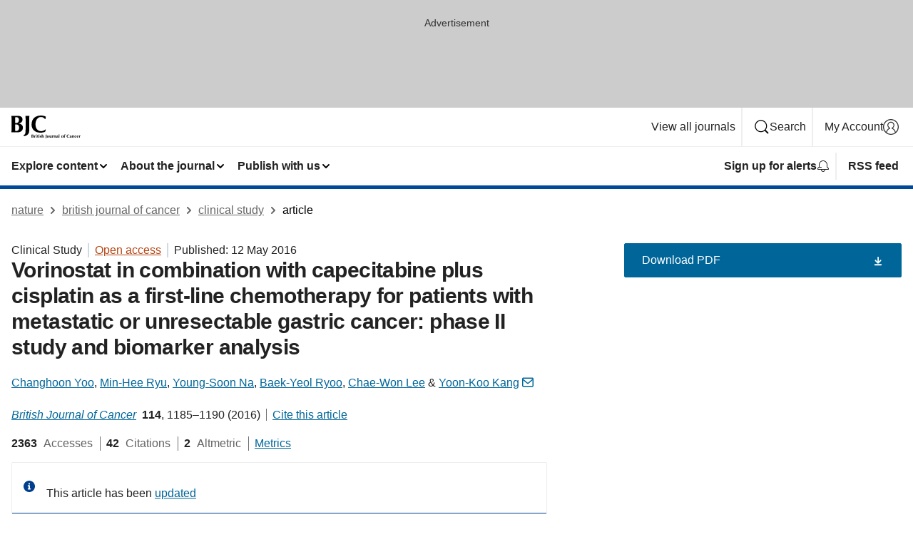

--- FILE ---
content_type: text/html; charset="UTF-8"
request_url: https://www.nature.com/articles/bjc2016125
body_size: 105516
content:
<!DOCTYPE html>
<html lang="en" class="grade-c">
<head>
    <title>Vorinostat in combination with capecitabine plus cisplatin as a first-line chemotherapy for patients with metastatic or unresectable gastric cancer: phase II study and biomarker analysis | British Journal of Cancer</title>
    
        
<link rel="alternate" type="application/rss+xml" href="https://www.nature.com/bjc.rss"/>


    

<link rel="preconnect" href="https://cmp.nature.com" crossorigin>

<meta http-equiv="X-UA-Compatible" content="IE=edge">
<meta name="applicable-device" content="pc,mobile">
<meta name="viewport" content="width=device-width,initial-scale=1.0,maximum-scale=5,user-scalable=yes">
<meta name="360-site-verification" content="5a2dc4ab3fcb9b0393241ffbbb490480" />

<script data-test="dataLayer">
    window.dataLayer = [{"content":{"category":{"contentType":"clinical study","legacy":{"webtrendsPrimaryArticleType":"research","webtrendsSubjectTerms":"combination-drug-therapy;gastric-cancer;phase-ii-trials;tumour-biomarkers","webtrendsContentCategory":null,"webtrendsContentCollection":null,"webtrendsContentGroup":"British Journal of Cancer","webtrendsContentGroupType":null,"webtrendsContentSubGroup":"Clinical Study","status":null}},"article":{"doi":"10.1038/bjc.2016.125"},"attributes":{"cms":null,"deliveryPlatform":"oscar","copyright":{"open":true,"legacy":{"webtrendsLicenceType":"http://creativecommons.org/licenses/by-nc-sa/4.0/"}}},"contentInfo":{"authors":["Changhoon Yoo","Min-Hee Ryu","Young-Soon Na","Baek-Yeol Ryoo","Chae-Won Lee","Yoon-Koo Kang"],"publishedAt":1463011200,"publishedAtString":"2016-05-12","title":"Vorinostat in combination with capecitabine plus cisplatin as a first-line chemotherapy for patients with metastatic or unresectable gastric cancer: phase II study and biomarker analysis","legacy":null,"publishedAtTime":null,"documentType":"aplusplus","subjects":"Combination drug therapy,Gastric cancer,Phase II trials,Tumour biomarkers"},"journal":{"pcode":"bjc","title":"british journal of cancer","volume":"114","issue":"11","id":41416,"publishingModel":"Hybrid Access"},"authorization":{"status":true},"features":[{"name":"furtherReadingSection","present":true}],"collection":null},"page":{"category":{"pageType":"article"},"attributes":{"template":"mosaic","featureFlags":[{"name":"download-collection-test","active":false},{"name":"download-issue-test","active":false},{"name":"nature-onwards-journey","active":false}],"testGroup":null},"search":null},"privacy":{},"version":"1.0.0","product":null,"session":null,"user":null,"backHalfContent":true,"country":"US","hasBody":true,"uneditedManuscript":false,"twitterId":["o3xnx","o43y9","o3ef7"],"baiduId":"d38bce82bcb44717ccc29a90c4b781ea","japan":false}];
    window.dataLayer.push({
        ga4MeasurementId: 'G-ERRNTNZ807',
        ga360TrackingId: 'UA-71668177-1',
        twitterId: ['3xnx', 'o43y9', 'o3ef7'],
        baiduId: 'd38bce82bcb44717ccc29a90c4b781ea',
        ga4ServerUrl: 'https://collect.nature.com',
        imprint: 'nature'
    });
</script>

<script>
    (function(w, d) {
        w.config = w.config || {};
        w.config.mustardcut = false;

        
        if (w.matchMedia && w.matchMedia('only print, only all and (prefers-color-scheme: no-preference), only all and (prefers-color-scheme: light), only all and (prefers-color-scheme: dark)').matches) {
            w.config.mustardcut = true;
            d.classList.add('js');
            d.classList.remove('grade-c');
            d.classList.remove('no-js');
        }
    })(window, document.documentElement);
</script>
 



     
    
    
        
    
    <style>@media only print, only all and (prefers-color-scheme: no-preference), only all and (prefers-color-scheme: light), only all and (prefers-color-scheme: dark) {  .c-card--major .c-card__title,.u-h1,.u-h2,h1,h2,h2.app-access-wall__title{font-family:-apple-system,BlinkMacSystemFont,Segoe UI,Roboto,Oxygen-Sans,Ubuntu,Cantarell,Helvetica Neue,sans-serif;font-weight:700}.c-article-editorial-summary__container .c-article-editorial-summary__article-title,.c-card__title,.c-reading-companion__figure-title,.u-h3,.u-h4,h3,h4,h5,h6{letter-spacing:-.0117156rem}html{line-height:1.15;text-size-adjust:100%;box-sizing:border-box;font-size:100%;height:100%;overflow-y:scroll}body{background:#eee;color:#222;font-family:-apple-system,BlinkMacSystemFont,Segoe UI,Roboto,Oxygen-Sans,Ubuntu,Cantarell,Helvetica Neue,sans-serif;font-size:1.125rem;line-height:1.76;margin:0;min-height:100%}details,main{display:block}h1{font-size:2em;margin:.67em 0}a,sup{vertical-align:baseline}a{background-color:transparent;color:#069;overflow-wrap:break-word;text-decoration:underline;text-decoration-skip-ink:auto;word-break:break-word}b{font-weight:bolder}sup{font-size:75%;line-height:0;position:relative;top:-.5em}img{border:0;height:auto;max-width:100%;vertical-align:middle}button,input,select{font-family:inherit;font-size:100%;line-height:1.15;margin:0}button,input{overflow:visible}button,select{text-transform:none}[type=submit],button{-webkit-appearance:button}[type=checkbox]{box-sizing:border-box;padding:0}summary{display:list-item}[hidden]{display:none}button{border-radius:0;cursor:pointer}h1{font-size:2rem;font-weight:700;letter-spacing:-.0390625rem;line-height:2.25rem}.c-card--major .c-card__title,.u-h1,.u-h2,button,h1,h2,h2.app-access-wall__title{font-family:-apple-system,BlinkMacSystemFont,Segoe UI,Roboto,Oxygen-Sans,Ubuntu,Cantarell,Helvetica Neue,sans-serif}.c-card--major .c-card__title,.u-h2,h2{font-size:1.5rem;font-weight:700;letter-spacing:-.0117156rem;line-height:1.6rem}.u-h3{letter-spacing:-.0117156rem}.c-article-editorial-summary__container .c-article-editorial-summary__article-title,.c-card__title,.c-reading-companion__figure-title,.u-h3,.u-h4,h3,h4,h5,h6{font-family:-apple-system,BlinkMacSystemFont,Segoe UI,Roboto,Oxygen-Sans,Ubuntu,Cantarell,Helvetica Neue,sans-serif;font-size:1.25rem;font-weight:700;line-height:1.4rem}.c-article-editorial-summary__container .c-article-editorial-summary__article-title,.c-reading-companion__figure-title,.u-h4,h3,h4,h5,h6{letter-spacing:-.0117156rem}.c-reading-companion__figure-title,.u-h4{font-size:1.125rem}input+label{padding-left:.5em}nav ol,nav ul{list-style:none none}p:empty{display:none}.c-nature-box{background-color:#fff;border:1px solid #d5d5d5;border-radius:2px;box-shadow:0 0 5px 0 rgba(51,51,51,.1);line-height:1.3;margin-bottom:24px;padding:16px 16px 3px}.c-nature-box__text{font-size:1rem;margin-bottom:16px}.c-nature-box--access-to-pdf{display:none}@media only screen and (min-width:1024px){.c-nature-box--mobile{display:none}}.c-nature-box .c-pdf-download{margin-bottom:16px!important}.c-nature-box svg+.c-article__button-text{margin-left:8px}.c-nature-box--version{background-color:#eee}.c-nature-box__wrapper{transform:translateZ(0)}.c-nature-box__wrapper--placeholder{min-height:165px}.sans-serif{font-family:-apple-system,BlinkMacSystemFont,Segoe UI,Roboto,Oxygen-Sans,Ubuntu,Cantarell,Helvetica Neue,sans-serif}.article-page{background:#fff}p{overflow-wrap:break-word;word-break:break-word}.c-article-header{font-family:-apple-system,BlinkMacSystemFont,Segoe UI,Roboto,Oxygen-Sans,Ubuntu,Cantarell,Helvetica Neue,sans-serif;margin-bottom:40px}.c-article-identifiers{color:#6f6f6f;display:flex;flex-wrap:wrap;font-size:1rem;line-height:1.3;list-style:none;padding:0}.c-article-identifiers__item{list-style:none;margin-right:8px;padding-right:8px}.c-article-identifiers__item:last-child{margin-right:0;padding-right:0}.c-article-title{font-size:1.5rem;line-height:1.25;margin:0 0 16px}@media only screen and (min-width:768px){.c-article-title{font-size:1.875rem;line-height:1.2}}.c-article-author-list{display:inline;font-size:1rem;list-style:none;margin:0 8px 0 0;padding:0;width:100%}.c-article-author-list__item{display:inline;padding-right:0}.c-article-author-list svg{margin-left:4px}.c-article-author-list__show-more{display:none;margin-right:4px}.c-article-author-list__button,.js .c-article-author-list__item--hide,.js .c-article-author-list__show-more{display:none}.js .c-article-author-list--long .c-article-author-list__show-more,.js .c-article-author-list--long+.c-article-author-list__button{display:inline}@media only screen and (max-width:539px){.js .c-article-author-list__item--hide-small-screen{display:none}.js .c-article-author-list--short .c-article-author-list__show-more,.js .c-article-author-list--short+.c-article-author-list__button{display:inline}}#uptodate-client,.js .c-article-author-list--expanded .c-article-author-list__show-more{display:none!important}.js .c-article-author-list--expanded .c-article-author-list__item--hide-small-screen{display:inline!important}.c-article-author-list__button,.c-button-author-list{background:#ebf1f5;border:4px solid #ebf1f5;border-radius:20px;color:#666;font-size:.875rem;line-height:1.4;padding:2px 11px 2px 8px;text-decoration:none}.c-article-author-list__button svg,.c-button-author-list svg{margin:1px 4px 0 0}.c-article-author-list__button:hover,.c-button-author-list:hover{background:#069;border-color:transparent;color:#fff}.c-article-info-details{font-size:1rem;margin-bottom:8px;margin-top:16px}.c-article-info-details__cite-as{border-left:1px solid #6f6f6f;margin-left:8px;padding-left:8px}.c-article-metrics-bar{display:flex;flex-wrap:wrap;font-size:1rem;line-height:1.3}.c-article-metrics-bar__wrapper{margin:16px 0}.c-article-metrics-bar__item{align-items:baseline;border-right:1px solid #6f6f6f;margin-right:8px}.c-article-metrics-bar__item:last-child{border-right:0}.c-article-metrics-bar__count{font-weight:700;margin:0}.c-article-metrics-bar__label{color:#626262;font-style:normal;font-weight:400;margin:0 10px 0 5px}.c-article-metrics-bar__details{margin:0}.c-article-main-column{font-family:-apple-system,BlinkMacSystemFont,Segoe UI,Roboto,Oxygen-Sans,Ubuntu,Cantarell,Helvetica Neue,sans-serif;margin-right:8.6%;width:60.2%}@media only screen and (max-width:1023px){.c-article-main-column{margin-right:0;width:100%}}.c-article-extras{float:left;font-family:-apple-system,BlinkMacSystemFont,Segoe UI,Roboto,Oxygen-Sans,Ubuntu,Cantarell,Helvetica Neue,sans-serif;width:31.2%}@media only screen and (max-width:1023px){.c-article-extras{display:none}}.c-article-associated-content__container .c-article-associated-content__title,.c-article-section__title{border-bottom:2px solid #d5d5d5;font-size:1.25rem;margin:0;padding-bottom:8px}@media only screen and (min-width:768px){.c-article-associated-content__container .c-article-associated-content__title,.c-article-section__title{font-size:1.5rem;line-height:1.24}}.c-article-associated-content__container .c-article-associated-content__title{margin-bottom:8px}.c-article-body p{margin-bottom:24px;margin-top:0}.c-article-section{clear:both}.c-article-section__content{margin-bottom:40px;padding-top:8px}@media only screen and (max-width:1023px){.c-article-section__content{padding-left:0}}.c-article-authors-search{margin-bottom:24px;margin-top:0}.c-article-authors-search__item,.c-article-authors-search__title{font-family:-apple-system,BlinkMacSystemFont,Segoe UI,Roboto,Oxygen-Sans,Ubuntu,Cantarell,Helvetica Neue,sans-serif}.c-article-authors-search__title{color:#626262;font-size:1.05rem;font-weight:700;margin:0;padding:0}.c-article-authors-search__item{font-size:1rem}.c-article-authors-search__text{margin:0}.c-code-block{border:1px solid #fff;font-family:monospace;margin:0 0 24px;padding:20px}.c-code-block__heading{font-weight:400;margin-bottom:16px}.c-code-block__line{display:block;overflow-wrap:break-word;white-space:pre-wrap}.c-article-share-box__no-sharelink-info{font-size:.813rem;font-weight:700;margin-bottom:24px;padding-top:4px}.c-article-share-box__only-read-input{border:1px solid #d5d5d5;box-sizing:content-box;display:inline-block;font-size:.875rem;font-weight:700;height:24px;margin-bottom:8px;padding:8px 10px}.c-article-share-box__button--link-like{background-color:transparent;border:0;color:#069;cursor:pointer;font-size:.875rem;margin-bottom:8px;margin-left:10px}.c-article-editorial-summary__container{font-family:-apple-system,BlinkMacSystemFont,Segoe UI,Roboto,Oxygen-Sans,Ubuntu,Cantarell,Helvetica Neue,sans-serif;font-size:1rem}.c-article-editorial-summary__container .c-article-editorial-summary__content p:last-child{margin-bottom:0}.c-article-editorial-summary__container .c-article-editorial-summary__content--less{max-height:9.5rem;overflow:hidden}.c-article-editorial-summary__container .c-article-editorial-summary__button{background-color:#fff;border:0;color:#069;font-size:.875rem;margin-bottom:16px}.c-article-editorial-summary__container .c-article-editorial-summary__button.active,.c-article-editorial-summary__container .c-article-editorial-summary__button.hover,.c-article-editorial-summary__container .c-article-editorial-summary__button:active,.c-article-editorial-summary__container .c-article-editorial-summary__button:hover{text-decoration:underline;text-decoration-skip-ink:auto}.c-article-associated-content__container .c-article-associated-content__collection-label{font-size:.875rem;line-height:1.4}.c-article-associated-content__container .c-article-associated-content__collection-title{line-height:1.3}.c-reading-companion{clear:both;min-height:389px}.c-reading-companion__sticky{max-width:389px}.c-reading-companion__scroll-pane{margin:0;min-height:200px;overflow:hidden auto}.c-reading-companion__tabs{display:flex;flex-flow:row nowrap;font-size:1rem;list-style:none;margin:0 0 8px;padding:0}.c-reading-companion__tabs>li{flex-grow:1}.c-reading-companion__tab{background-color:#eee;border:1px solid #d5d5d5;border-image:initial;border-left-width:0;color:#0067c5;font-size:1rem;padding:8px 8px 8px 15px;text-align:left;width:100%}.c-reading-companion__tabs li:first-child .c-reading-companion__tab{border-left-width:1px}.c-reading-companion__tab--active{background-color:#fff;border-bottom:1px solid #fff;color:#222;font-weight:700}.c-reading-companion__sections-list{list-style:none;padding:0}.c-reading-companion__figures-list,.c-reading-companion__references-list{list-style:none;min-height:389px;padding:0}.c-reading-companion__sections-list{margin:0 0 8px;min-height:50px}.c-reading-companion__section-item{font-size:1rem;padding:0}.c-reading-companion__section-item a{display:block;line-height:1.5;overflow:hidden;padding:8px 0 8px 16px;text-overflow:ellipsis;white-space:nowrap}.c-reading-companion__figure-item{border-top:1px solid #d5d5d5;font-size:1rem;padding:16px 8px 16px 0}.c-reading-companion__figure-item:first-child{border-top:none;padding-top:8px}.c-reading-companion__reference-item{border-top:1px solid #d5d5d5;font-size:1rem;padding:8px 8px 8px 16px}.c-reading-companion__reference-item:first-child{border-top:none}.c-reading-companion__reference-item a{word-break:break-word}.c-reading-companion__reference-citation{display:inline}.c-reading-companion__reference-links{font-size:.813rem;font-weight:700;list-style:none;margin:8px 0 0;padding:0;text-align:right}.c-reading-companion__reference-links>a{display:inline-block;padding-left:8px}.c-reading-companion__reference-links>a:first-child{display:inline-block;padding-left:0}.c-reading-companion__figure-title{display:block;margin:0 0 8px}.c-reading-companion__figure-links{display:flex;justify-content:space-between;margin:8px 0 0}.c-reading-companion__figure-links>a{align-items:center;display:flex}.c-reading-companion__figure-full-link svg{height:.8em;margin-left:2px}.c-reading-companion__panel{border-top:none;display:none;margin-top:0;padding-top:0}.c-cod,.c-reading-companion__panel--active{display:block}.c-cod{font-size:1rem;width:100%}.c-cod__form{background:#ebf0f3}.c-cod__prompt{font-size:1.125rem;line-height:1.3;margin:0 0 24px}.c-cod__label{display:block;margin:0 0 4px}.c-cod__row{display:flex;margin:0 0 16px}.c-cod__row:last-child{margin:0}.c-cod__input{border:1px solid #d5d5d5;border-radius:2px;flex:1 1 auto;margin:0;padding:13px}.c-cod__input--submit{background-color:#069;border:1px solid #069;color:#fff;flex-shrink:1;margin-left:8px;transition:background-color .2s ease-out 0s,color .2s ease-out 0s}.c-cod__input--submit-single{flex-basis:100%;flex-shrink:0;margin:0}.c-cod__input--submit:focus,.c-cod__input--submit:hover{background-color:#fff;color:#069}.c-pdf-download__link .u-icon{padding-top:2px}.c-pdf-download{display:flex;margin-bottom:24px;max-height:48px}@media only screen and (min-width:540px){.c-pdf-download{max-height:none}}@media only screen and (min-width:1024px){.c-pdf-download{max-height:48px}}.c-pdf-download__link{display:flex;flex:1 1 0%}.c-pdf-download__link:hover{text-decoration:none}.c-pdf-download__text{padding-right:4px}@media only screen and (max-width:539px){.c-pdf-download__text{text-transform:capitalize}}@media only screen and (min-width:540px){.c-pdf-download__text{padding-right:8px}}.c-context-bar--sticky .c-pdf-download{display:block;margin-bottom:0;white-space:nowrap}@media only screen and (max-width:539px){.c-pdf-download .u-sticky-visually-hidden{border:0;clip:rect(0,0,0,0);height:1px;margin:-100%;overflow:hidden;padding:0;position:absolute!important;width:1px}}.c-pdf-container{display:flex;justify-content:flex-end}@media only screen and (max-width:539px){.c-pdf-container .c-pdf-download{display:flex;flex-basis:100%}}.c-pdf-container .c-pdf-download+.c-pdf-download{margin-left:16px}.c-article-extras .c-pdf-container .c-pdf-download{width:100%}.c-article-extras .c-pdf-container .c-pdf-download+.c-pdf-download{margin-left:0}@media only screen and (min-width:540px){.c-context-bar--sticky .c-pdf-download__link{align-items:center;flex:1 1 183px}}@media only screen and (max-width:320px){.c-context-bar--sticky .c-pdf-download__link{padding:16px}}.article-page--commercial .c-article-main-column .c-pdf-button__container .c-pdf-download{display:none}@media only screen and (max-width:1023px){.article-page--commercial .c-article-main-column .c-pdf-button__container .c-pdf-download{display:block}}.c-recommendations-column-switch .c-meta{margin-top:auto}.c-context-bar{box-shadow:0 0 10px 0 rgba(51,51,51,.2);position:relative;width:100%}.c-context-bar__container{margin:0 auto;max-width:1280px;padding:0 16px}.c-context-bar__title{display:none}.app-researcher-popup__link.hover,.app-researcher-popup__link.visited,.app-researcher-popup__link:hover,.app-researcher-popup__link:visited,.c-article-metrics__heading a,.c-article-metrics__posts .c-card__title a{color:inherit}.c-article-authors-search__list{align-items:center;display:flex;flex-wrap:wrap;gap:16px 16px;justify-content:center}@media only screen and (min-width:320px){.c-article-authors-search__list{justify-content:normal}}.c-article-authors-search__text{align-items:center;display:flex;flex-flow:column wrap;font-size:14px;justify-content:center}@media only screen and (min-width:320px){.c-article-authors-search__text{flex-direction:row;font-size:16px}}.c-article-authors-search__links-text{font-weight:700;margin-right:8px;text-align:center}@media only screen and (min-width:320px){.c-article-authors-search__links-text{text-align:left}}.c-article-authors-search__list-item--left{flex:1 1 100%}@media only screen and (min-width:320px){.c-article-authors-search__list-item--left{flex-basis:auto}}.c-article-authors-search__list-item--right{flex:1 1 auto}.c-article-identifiers{margin:0}.c-article-identifiers__item{border-right:2px solid #cedbe0;color:#222;font-size:14px}@media only screen and (min-width:320px){.c-article-identifiers__item{font-size:16px}}.c-article-identifiers__item:last-child{border-right:none}.c-article-metrics__posts .c-card__title{font-size:1.05rem}.c-article-metrics__posts .c-card__title+span{color:#6f6f6f;font-size:1rem}.app-author-list{color:#222;font-family:-apple-system,BlinkMacSystemFont,Segoe UI,Roboto,Oxygen-Sans,Ubuntu,Cantarell,Helvetica Neue,sans-serif;font-size:1rem;line-height:1.4;list-style:none;margin:0;padding:0}.app-author-list>li,.c-breadcrumbs>li,.c-footer__links>li,.js .app-author-list,.u-list-comma-separated>li,.u-list-inline>li{display:inline}.app-author-list>li:not(:first-child):not(:last-child):before{content:", "}.app-author-list>li:not(:only-child):last-child:before{content:" & "}.app-author-list--compact{font-size:.875rem;line-height:1.4}.app-author-list--truncated>li:not(:only-child):last-child:before{content:" ... "}.js .app-author-list__hide{display:none;visibility:hidden}.js .app-author-list__hide:first-child+*{margin-block-start:0}.c-ad{text-align:center}@media only screen and (min-width:320px){.c-ad{padding:8px}}.c-ad--728x90{background-color:#ccc;display:none}.c-ad--728x90 .c-ad__inner{min-height:calc(1.5em + 94px)}@media only screen and (min-width:768px){.js .c-ad--728x90{display:none}.js .u-show-following-ad+.c-ad--728x90{display:block}}.c-ad__label{color:#333;font-weight:400;line-height:1.5;margin-bottom:4px}.c-ad__label,.c-meta{font-family:-apple-system,BlinkMacSystemFont,Segoe UI,Roboto,Oxygen-Sans,Ubuntu,Cantarell,Helvetica Neue,sans-serif;font-size:.875rem}.c-meta{color:inherit;line-height:1.4;list-style:none;margin:0;padding:0}.c-meta--large{font-size:1rem}.c-meta--large .c-meta__item{margin-bottom:8px}.c-meta__item{display:inline-block;margin-bottom:4px}.c-meta__item:not(:last-child){border-right:1px solid #d5d5d5;margin-right:4px;padding-right:4px}@media only screen and (max-width:539px){.c-meta__item--block-sm-max{display:block}.c-meta__item--block-sm-max:not(:last-child){border-right:none;margin-right:0;padding-right:0}}@media only screen and (min-width:1024px){.c-meta__item--block-at-lg{display:block}.c-meta__item--block-at-lg:not(:last-child){border-right:none;margin-right:0;padding-right:0}}.c-meta__type{font-weight:700;text-transform:none}.c-skip-link{background:#069;bottom:auto;color:#fff;font-family:-apple-system,BlinkMacSystemFont,Segoe UI,Roboto,Oxygen-Sans,Ubuntu,Cantarell,Helvetica Neue,sans-serif;font-size:.875rem;padding:8px;position:absolute;text-align:center;transform:translateY(-100%);z-index:9999}@media (prefers-reduced-motion:reduce){.c-skip-link{transition:top .3s ease-in-out 0s}}@media print{.c-skip-link{display:none}}.c-skip-link:link{color:#fff}.c-status-message{align-items:center;box-sizing:border-box;display:flex;font-family:-apple-system,BlinkMacSystemFont,Segoe UI,Roboto,Oxygen-Sans,Ubuntu,Cantarell,Helvetica Neue,sans-serif;font-size:1rem;position:relative;width:100%}.c-card__summary>p:last-child,.c-status-message :last-child{margin-bottom:0}.c-status-message--boxed{background-color:#fff;border:1px solid #eee;border-radius:2px;line-height:1.4;padding:16px}.c-status-message__heading{font-family:-apple-system,BlinkMacSystemFont,Segoe UI,Roboto,Oxygen-Sans,Ubuntu,Cantarell,Helvetica Neue,sans-serif;font-size:1rem;font-weight:700}.c-status-message__icon{fill:currentcolor;display:inline-block;flex:0 0 auto;height:1.5em;margin-right:8px;transform:translate(0);vertical-align:text-top;width:1.5em}.c-status-message__icon--top{align-self:flex-start}.c-status-message--info .c-status-message__icon{color:#003f8d}.c-status-message--boxed.c-status-message--info{border-bottom:4px solid #003f8d}.c-status-message--error .c-status-message__icon{color:#c40606}.c-status-message--boxed.c-status-message--error{border-bottom:4px solid #c40606}.c-status-message--success .c-status-message__icon{color:#00b8b0}.c-status-message--boxed.c-status-message--success{border-bottom:4px solid #00b8b0}.c-status-message--warning .c-status-message__icon{color:#edbc53}.c-status-message--boxed.c-status-message--warning{border-bottom:4px solid #edbc53}.c-breadcrumbs{color:#000;font-family:-apple-system,BlinkMacSystemFont,Segoe UI,Roboto,Oxygen-Sans,Ubuntu,Cantarell,Helvetica Neue,sans-serif;font-size:1rem;list-style:none;margin:0;padding:0}.c-breadcrumbs__link{color:#666}svg.c-breadcrumbs__chevron{margin:4px 4px 0;fill:#888;height:10px;width:10px}@media only screen and (max-width:539px){.c-breadcrumbs .c-breadcrumbs__item{display:none}.c-breadcrumbs .c-breadcrumbs__item:last-child,.c-breadcrumbs .c-breadcrumbs__item:nth-last-child(2){display:inline}}.c-card{background-color:transparent;border:0;box-shadow:none;display:flex;flex-direction:column;font-size:14px;min-width:0;overflow:hidden;padding:0;position:relative}.c-card--no-shape{background:0 0;border:0;box-shadow:none}.c-card__image{display:flex;justify-content:center;overflow:hidden;padding-bottom:56.25%;position:relative}@supports (aspect-ratio:1/1){.c-card__image{padding-bottom:0}}.c-card__image img{left:0;min-height:100%;min-width:100%;position:absolute}@supports ((-o-object-fit:cover) or (object-fit:cover)){.c-card__image img{height:100%;object-fit:cover;width:100%}}.c-card__body{flex:1 1 auto;padding:16px}.c-card--no-shape .c-card__body{padding:0}.c-card--no-shape .c-card__body:not(:first-child){padding-top:16px}.c-card__title{letter-spacing:-.01875rem;margin-bottom:8px;margin-top:0}[lang=de] .c-card__title{hyphens:auto}.c-card__summary{line-height:1.4}.c-card__summary>p{margin-bottom:5px}.c-card__summary a{text-decoration:underline}.c-card__link:not(.c-card__link--no-block-link):before{bottom:0;content:"";left:0;position:absolute;right:0;top:0}.c-card--flush .c-card__body{padding:0}.c-card--major{font-size:1rem}.c-card--dark{background-color:#29303c;border-width:0;color:#e3e4e5}.c-card--dark .c-card__title{color:#fff}.c-card--dark .c-card__link,.c-card--dark .c-card__summary a{color:inherit}.c-header{background-color:#fff;border-bottom:5px solid #000;font-size:1rem;line-height:1.4;margin-bottom:16px}.c-header__row{padding:0;position:relative}.c-header__row:not(:last-child){border-bottom:1px solid #eee}.c-header__split{align-items:center;display:flex;justify-content:space-between}.c-header__logo-container{flex:1 1 0px;line-height:0;margin:8px 24px 8px 0}.c-header__logo{transform:translateZ(0)}.c-header__logo img{max-height:32px}.c-header__container{margin:0 auto;max-width:1280px}.c-header__menu{align-items:center;display:flex;flex:0 1 auto;flex-wrap:wrap;font-weight:700;gap:8px 8px;line-height:1.4;list-style:none;margin:0 -4px;padding:0}@media print{.c-header__menu{display:none}}@media only screen and (max-width:1023px){.c-header__menu--hide-lg-max{display:none;visibility:hidden}}.c-header__menu--global{font-weight:400;justify-content:flex-end}.c-header__menu--global svg{display:none;visibility:hidden}.c-header__menu--global svg:first-child+*{margin-block-start:0}@media only screen and (min-width:540px){.c-header__menu--global svg{display:block;visibility:visible}}.c-header__menu--journal{font-size:.875rem;margin:8px 0 8px -8px}@media only screen and (min-width:540px){.c-header__menu--journal{flex-wrap:nowrap;font-size:1rem}}.c-header__item{padding-bottom:0;padding-top:0;position:static}.c-header__item--pipe{border-left:2px solid #eee;padding-left:8px}.c-header__item--padding{padding-bottom:8px;padding-top:8px}@media only screen and (min-width:540px){.c-header__item--dropdown-menu{position:relative}}@media only screen and (min-width:1024px){.c-header__item--hide-lg{display:none;visibility:hidden}}@media only screen and (max-width:767px){.c-header__item--hide-md-max{display:none;visibility:hidden}.c-header__item--hide-md-max:first-child+*{margin-block-start:0}}.c-header__link{align-items:center;color:inherit;display:inline-flex;gap:4px 4px;padding:8px;white-space:nowrap}.c-header__link svg{transition-duration:.2s}.c-header__show-text{display:none;visibility:hidden}.has-tethered .c-header__heading--js-hide:first-child+*{margin-block-start:0}@media only screen and (min-width:540px){.c-header__show-text{display:inline;visibility:visible}}.c-header__show-text-sm{display:inline;visibility:visible}@media only screen and (min-width:540px){.c-header__show-text-sm{display:none;visibility:hidden}.c-header__show-text-sm:first-child+*{margin-block-start:0}}.c-header__dropdown{background-color:#000;border-bottom:1px solid #2f2f2f;color:#eee;font-size:.875rem;line-height:1.2;padding:16px 0}@media print{.c-header__dropdown{display:none}}.c-header__heading{display:inline-block;font-family:-apple-system,BlinkMacSystemFont,Segoe UI,Roboto,Oxygen-Sans,Ubuntu,Cantarell,Helvetica Neue,sans-serif;font-size:1.25rem;font-weight:400;line-height:1.4;margin-bottom:8px}.c-header__heading--keyline{border-top:1px solid;border-color:#2f2f2f;margin-top:16px;padding-top:16px;width:100%}.c-header__list{display:flex;flex-wrap:wrap;gap:0 16px;list-style:none;margin:0 -8px}.c-header__flush{margin:0 -8px}.c-header__visually-hidden{border:0;clip:rect(0,0,0,0);height:1px;margin:-100%;overflow:hidden;padding:0;position:absolute!important;width:1px}.c-header__search-form{margin-bottom:8px}.c-header__search-layout{display:flex;flex-wrap:wrap;gap:16px 16px}.c-header__search-layout>:first-child{flex:999 1 auto}.c-header__search-layout>*{flex:1 1 auto}.c-header__search-layout--max-width{max-width:720px}.c-header__search-button{align-items:center;background-color:transparent;background-image:none;border:1px solid #fff;border-radius:2px;color:#fff;cursor:pointer;display:flex;font-family:sans-serif;font-size:1rem;justify-content:center;line-height:1.15;margin:0;padding:8px 16px;position:relative;text-decoration:none;transition:all .25s ease 0s,color .25s ease 0s,border-color .25s ease 0s;width:100%}.c-header__input,.c-header__select{border:1px solid;border-radius:3px;box-sizing:border-box;font-size:1rem;padding:8px 16px;width:100%}.c-header__select{-webkit-appearance:none;background-image:url("data:image/svg+xml,%3Csvg height='16' viewBox='0 0 16 16' width='16' xmlns='http://www.w3.org/2000/svg'%3E%3Cpath d='m5.58578644 3-3.29289322-3.29289322c-.39052429-.39052429-.39052429-1.02368927 0-1.41421356s1.02368927-.39052429 1.41421356 0l4 4c.39052429.39052429.39052429 1.02368927 0 1.41421356l-4 4c-.39052429.39052429-1.02368927.39052429-1.41421356 0s-.39052429-1.02368927 0-1.41421356z' fill='%23333' fill-rule='evenodd' transform='matrix(0 1 -1 0 11 3)'/%3E%3C/svg%3E");background-position:right .7em top 50%;background-repeat:no-repeat;background-size:1em;box-shadow:0 1px 0 1px rgba(0,0,0,.04);display:block;margin:0;max-width:100%;min-width:150px}@media only screen and (min-width:540px){.c-header__menu--journal .c-header__item--dropdown-menu:last-child .c-header__dropdown.has-tethered{left:auto;right:0}}@media only screen and (min-width:768px){.c-header__menu--journal .c-header__item--dropdown-menu:last-child .c-header__dropdown.has-tethered{left:0;right:auto}}.c-header__dropdown.has-tethered{border-bottom:0;border-radius:0 0 2px 2px;left:0;position:absolute;top:100%;transform:translateY(5px);width:100%;z-index:1}@media only screen and (min-width:540px){.c-header__dropdown.has-tethered{transform:translateY(8px);width:auto}}@media only screen and (min-width:768px){.c-header__dropdown.has-tethered{min-width:225px}}.c-header__dropdown--full-width.has-tethered{padding:32px 0 24px;transform:none;width:100%}.has-tethered .c-header__heading--js-hide{display:none;visibility:hidden}.has-tethered .c-header__list--js-stack{flex-direction:column}.has-tethered .c-header__item--keyline,.has-tethered .c-header__list~.c-header__list .c-header__item:first-child{border-top:1px solid #d5d5d5;margin-top:8px;padding-top:8px}.c-header__item--snid-account-widget{display:flex}.c-header__container{padding:0 4px}.c-header__list{padding:0 12px}.c-header__menu .c-header__link{font-size:14px}.c-header__item--snid-account-widget .c-header__link{padding:8px}.c-header__menu--journal{margin-left:0}@media only screen and (min-width:540px){.c-header__container{padding:0 16px}.c-header__menu--journal{margin-left:-8px}.c-header__menu .c-header__link{font-size:16px}.c-header__link--search{gap:13px 13px}}.u-button{align-items:center;background-color:transparent;background-image:none;border-radius:2px;cursor:pointer;display:inline-flex;font-family:sans-serif;font-size:1rem;justify-content:center;line-height:1.3;margin:0;padding:8px;position:relative;text-decoration:none;transition:all .25s ease 0s,color .25s ease 0s,border-color .25s ease 0s;width:auto}.u-button svg,.u-button--primary svg{fill:currentcolor}.u-button{border:1px solid #069;color:#069}.u-button--primary{background-color:#069;background-image:none;border:1px solid #069;color:#fff}.u-button--full-width{display:flex;width:100%}.u-display-none{display:none}.js .u-js-hide,.u-hide{display:none;visibility:hidden}.u-hide:first-child+*{margin-block-start:0}.u-visually-hidden{border:0;clip:rect(0,0,0,0);height:1px;margin:-100%;overflow:hidden;padding:0;position:absolute!important;width:1px}@media print{.u-hide-print{display:none}}@media only screen and (min-width:1024px){.u-hide-at-lg{display:none;visibility:hidden}.u-hide-at-lg:first-child+*{margin-block-start:0}}.u-clearfix:after,.u-clearfix:before{content:"";display:table}.u-clearfix:after{clear:both}.u-color-open-access{color:#b74616}.u-float-left{float:left}.u-icon{fill:currentcolor;display:inline-block;height:1em;transform:translate(0);vertical-align:text-top;width:1em}.u-full-height{height:100%}.u-link-inherit{color:inherit}.u-list-reset{list-style:none;margin:0;padding:0}.u-text-bold{font-weight:700}.u-container{margin:0 auto;max-width:1280px;padding:0 16px}.u-justify-content-space-between{justify-content:space-between}.u-mt-32{margin-top:32px}.u-mb-8{margin-bottom:8px}.u-mb-16{margin-bottom:16px}.u-mb-24{margin-bottom:24px}.u-mb-32{margin-bottom:32px}.u-mb-48{margin-bottom:48px}.u-pa-16{padding:16px}html *,html :after,html :before{box-sizing:inherit}.c-article-section__title,.c-article-title{font-weight:700}.c-card__title{line-height:1.4em}.c-article__button{background-color:#069;border:1px solid #069;border-radius:2px;color:#fff;display:flex;font-family:-apple-system,BlinkMacSystemFont,Segoe UI,Roboto,Oxygen-Sans,Ubuntu,Cantarell,Helvetica Neue,sans-serif;font-size:.875rem;line-height:1.4;margin-bottom:16px;padding:13px;transition:background-color .2s ease-out 0s,color .2s ease-out 0s}.c-article__button,.c-article__button:hover{text-decoration:none}.c-article__button--inverted,.c-article__button:hover{background-color:#fff;color:#069}.c-article__button--inverted:hover{background-color:#069;color:#fff}.c-header__link{text-decoration:inherit}.grade-c-hide{display:block}.c-pdf-download__link{padding:13px 24px} } </style>




    
        <link data-test="critical-css-handler" data-inline-css-source="critical-css" rel="stylesheet" href="/static/css/enhanced-article-1e72f97fd7.css" media="print" onload="this.media='only print, only all and (prefers-color-scheme: no-preference), only all and (prefers-color-scheme: light), only all and (prefers-color-scheme: dark)';this.onload=null">
    
    <noscript>
        <link rel="stylesheet" type="text/css" href="/static/css/enhanced-article-1e72f97fd7.css" media="only print, only all and (prefers-color-scheme: no-preference), only all and (prefers-color-scheme: light), only all and (prefers-color-scheme: dark)">
    </noscript>

<link rel="stylesheet" type="text/css" href="/static/css/article-print-fb7cb72232.css" media="print">
    



<link rel="apple-touch-icon" sizes="180x180" href=/static/images/favicons/nature/apple-touch-icon-f39cb19454.png>
<link rel="icon" type="image/png" sizes="48x48" href=/static/images/favicons/nature/favicon-48x48-b52890008c.png>
<link rel="icon" type="image/png" sizes="32x32" href=/static/images/favicons/nature/favicon-32x32-3fe59ece92.png>
<link rel="icon" type="image/png" sizes="16x16" href=/static/images/favicons/nature/favicon-16x16-951651ab72.png>
<link rel="manifest" href=/static/manifest.json crossorigin="use-credentials">
<link rel="mask-icon" href=/static/images/favicons/nature/safari-pinned-tab-69bff48fe6.svg color="#000000">
<link rel="shortcut icon" href=/static/images/favicons/nature/favicon.ico>
<meta name="msapplication-TileColor" content="#000000">
<meta name="msapplication-config" content=/static/browserconfig.xml>
<meta name="theme-color" content="#000000">
<meta name="application-name" content="Nature">


<script>
    (function () {
        if ( typeof window.CustomEvent === "function" ) return false;
        function CustomEvent ( event, params ) {
            params = params || { bubbles: false, cancelable: false, detail: null };
            var evt = document.createEvent( 'CustomEvent' );
            evt.initCustomEvent( event, params.bubbles, params.cancelable, params.detail );
            return evt;
        }

        CustomEvent.prototype = window.Event.prototype;

        window.CustomEvent = CustomEvent;
    })();
</script>


<script>
    (function (w, d, s) {
        var urlParams = new URLSearchParams(w.location.search);
        if (urlParams.get('gptAdsTest') !== null) {
            d.addEventListener('sncc:initialise', function (e) {
                var t = d.createElement(s);
                var h = d.getElementsByTagName(s)[0];
                t.src = 'https://' + (e.detail.C03 ? 'securepubads.g.doubleclick' : 'pagead2.googlesyndication') + '.net/tag/js/gpt.js';
                t.async = false;
                t.onload = function () {
                    var n = d.createElement(s);
                    n.src = 'https://fed-libs.nature.com/production/gpt-ads-gtm.min.js';
                    n.async = false;
                    h.insertAdjacentElement('afterend', n);
                };
                h.insertAdjacentElement('afterend', t);
            })
        }
    })(window, document, 'script');
</script>
    
<!-- Google Tag Manager -->
<script data-test="gtm-head">
    window.initGTM = function() {
        if (window.config.mustardcut) {
            (function (w, d, s, l, i) {
                w[l] = w[l] || [];
                w[l].push({'gtm.start': new Date().getTime(), event: 'gtm.js'});
                var f = d.getElementsByTagName(s)[0],
                        j = d.createElement(s),
                        dl = l != 'dataLayer' ? '&l=' + l : '';
                j.async = true;
                j.src = 'https://sgtm.nature.com/gtm.js?id=' + i + dl;
                f.parentNode.insertBefore(j, f);
            })(window, document, 'script', 'dataLayer', 'GTM-MRVXSHQ');
        }
    }
</script>
<!-- End Google Tag Manager -->

    <script>
    (function(w,d,t) {
        function cc() {
            var h = w.location.hostname;
            if (h === 'preview-www.nature.com') return;
            var e = d.createElement(t),
                s = d.getElementsByTagName(t)[0];
            if (h === 'nature.com' || h.endsWith('.nature.com')) {
                e.src = 'https://cmp.nature.com/production_live/en/consent-bundle-8-102.js';
                e.setAttribute('onload', "initGTM(window,document,'script','dataLayer','GTM-MRVXSHQ')");
            } else {
                e.src = '/static/js/cookie-consent-es5-bundle-8d962b73c2.js';
                e.setAttribute('data-consent', h);
            }
            s.insertAdjacentElement('afterend', e);
        }
        cc();
    })(window,document,'script');
</script>


<script id="js-position0">
    (function(w, d) {
        w.idpVerifyPrefix = 'https://verify.nature.com';
        w.ra21Host = 'https://wayf.springernature.com';
        var moduleSupport = (function() {
            return 'noModule' in d.createElement('script');
        })();

        if (w.config.mustardcut === true) {
            w.loader = {
                index: 0,
                registered: [],
                scripts: [
                    
                        {src: '/static/js/global-article-es6-bundle-4b65fc7e00.js', test: 'global-article-js', module: true},
                        {src: '/static/js/global-article-es5-bundle-432fb5ed2f.js', test: 'global-article-js', nomodule: true},
                        {src: '/static/js/shared-es6-bundle-0c7392804a.js', test: 'shared-js', module: true},
                        {src: '/static/js/shared-es5-bundle-f97043df39.js', test: 'shared-js', nomodule: true},
                        {src: '/static/js/header-150-es6-bundle-5bb959eaa1.js', test: 'header-150-js', module: true},
                        {src: '/static/js/header-150-es5-bundle-994fde5b1d.js', test: 'header-150-js', nomodule: true}
                    
                ].filter(function (s) {
                    if (s.src === null) return false;
                    if (moduleSupport && s.nomodule) return false;
                    return !(!moduleSupport && s.module);
                }),

                register: function (value) {
                    this.registered.push(value);
                },

                ready: function () {
                    if (this.registered.length === this.scripts.length) {
                        this.registered.forEach(function (fn) {
                            if (typeof fn === 'function') {
                                setTimeout(fn, 0); 
                            }
                        });
                        this.ready = function () {};
                    }
                },

                insert: function (s) {
                    var t = d.getElementById('js-position' + this.index);
                    if (t && t.insertAdjacentElement) {
                        t.insertAdjacentElement('afterend', s);
                    } else {
                        d.head.appendChild(s);
                    }
                    ++this.index;
                },

                createScript: function (script, beforeLoad) {
                    var s = d.createElement('script');
                    s.id = 'js-position' + (this.index + 1);
                    s.setAttribute('data-test', script.test);
                    if (beforeLoad) {
                        s.defer = 'defer';
                        s.onload = function () {
                            if (script.noinit) {
                                loader.register(true);
                            }
                            if (d.readyState === 'interactive' || d.readyState === 'complete') {
                                loader.ready();
                            }
                        };
                    } else {
                        s.async = 'async';
                    }
                    s.src = script.src;
                    return s;
                },

                init: function () {
                    this.scripts.forEach(function (s) {
                        loader.insert(loader.createScript(s, true));
                    });

                    d.addEventListener('DOMContentLoaded', function () {
                        loader.ready();
                        var conditionalScripts;
                        
                            conditionalScripts = [
                                {match: 'div[data-pan-container]', src: '/static/js/pan-zoom-es6-bundle-464a2af269.js', test: 'pan-zoom-js',  module: true },
                                {match: 'div[data-pan-container]', src: '/static/js/pan-zoom-es5-bundle-98fb9b653b.js', test: 'pan-zoom-js',  nomodule: true },
                                {match: 'math,span.mathjax-tex', src: '/static/js/math-es6-bundle-cfe28c12e7.js', test: 'math-js', module: true},
                                {match: 'math,span.mathjax-tex', src: '/static/js/math-es5-bundle-41a1a3e87a.js', test: 'math-js', nomodule: true}
                            ];
                        

                        if (conditionalScripts) {
                            conditionalScripts.filter(function (script) {
                                return !!document.querySelector(script.match) && !((moduleSupport && script.nomodule) || (!moduleSupport && script.module));
                            }).forEach(function (script) {
                                loader.insert(loader.createScript(script));
                            });
                        }
                    }, false);
                }
            };
            loader.init();
        }
    })(window, document);
</script>










<meta name="robots" content="noarchive">
<meta name="access" content="Yes">


<link rel="search" href="https://www.nature.com/search">
<link rel="search" href="https://www.nature.com/opensearch/opensearch.xml" type="application/opensearchdescription+xml" title="nature.com">
<link rel="search" href="https://www.nature.com/opensearch/request" type="application/sru+xml" title="nature.com">





    
    <script type="application/ld+json">{"mainEntity":{"headline":"Vorinostat in combination with capecitabine plus cisplatin as a first-line chemotherapy for patients with metastatic or unresectable gastric cancer: phase II study and biomarker analysis","description":"Vorinostat, a histone deacetylase (HDAC) inhibitor, was investigated in combination with capecitabine plus cisplatin (XP) as a first-line chemotherapy for patients with unresectable or metastatic gastric cancer (GC). Eligible patients received 400 mg vorinostat once daily on days 1–14, 1000 mg m−2 capecitabine twice daily on days 1–14, and 60 mg m−2 cisplatin on day 1 every 3 weeks. Plasma levels of acetyl-H3, HDAC2, and p21 were measured for correlative analysis. The primary end point was the 6-month progression-free survival (PFS) rate. Secondary end points included the response rate, PFS, overall survival (OS), and safety profile. A total of 45 patients with HER2-negative GC were included in this study. The objective response rate was 42%. The median PFS was 5.9 months, and the 6-month PFS rate was 44.4%. The median OS was 12.7 months. Most common grade 3–4 toxicities were neutropenia (41%), fatigue (34%), anorexia (32%), thromboembolism (27%), stomatitis (14%), and thrombocytopenia (11%). High plasma acetyl-H3 and p21 levels were significantly associated with a poor OS (P=0.02 and P=0.03, respectively). Vorinostat-XP is a feasible first-line chemotherapy for patients with advanced GC. However, this trial did not meet its primary end point, and more adverse events were observed in comparison with the historical data of flouropyrimidine–platinium doublet regimens.","datePublished":"2016-05-12T00:00:00Z","dateModified":"2016-05-24T00:00:00Z","pageStart":"1185","pageEnd":"1190","license":"http://creativecommons.org/licenses/by-nc-sa/4.0/","sameAs":"https://doi.org/10.1038/bjc.2016.125","keywords":["Combination drug therapy","Gastric cancer","Phase II trials","Tumour biomarkers","gastric cancer","vorinostat","histone deacetylase inhibitor","chemotherapy","Biomedicine","general","Cancer Research","Epidemiology","Molecular Medicine","Oncology","Drug Resistance"],"image":["https://media.springernature.com/lw1200/springer-static/image/art%3A10.1038%2Fbjc.2016.125/MediaObjects/41416_2016_Article_BFbjc2016125_Fig1_HTML.jpg","https://media.springernature.com/lw1200/springer-static/image/art%3A10.1038%2Fbjc.2016.125/MediaObjects/41416_2016_Article_BFbjc2016125_Fig2_HTML.jpg","https://media.springernature.com/lw1200/springer-static/image/art%3A10.1038%2Fbjc.2016.125/MediaObjects/41416_2016_Article_BFbjc2016125_Fig3_HTML.jpg"],"isPartOf":{"name":"British Journal of Cancer","issn":["1532-1827","0007-0920"],"volumeNumber":"114","@type":["Periodical","PublicationVolume"]},"publisher":{"name":"Nature Publishing Group UK","logo":{"url":"https://www.springernature.com/app-sn/public/images/logo-springernature.png","@type":"ImageObject"},"@type":"Organization"},"author":[{"name":"Changhoon Yoo","affiliation":[{"name":"Asan Medical Center, University of Ulsan College of Medicine","address":{"name":"Department of Oncology, Asan Medical Center, University of Ulsan College of Medicine, Seoul, South Korea","@type":"PostalAddress"},"@type":"Organization"}],"@type":"Person"},{"name":"Min-Hee Ryu","affiliation":[{"name":"Asan Medical Center, University of Ulsan College of Medicine","address":{"name":"Department of Oncology, Asan Medical Center, University of Ulsan College of Medicine, Seoul, South Korea","@type":"PostalAddress"},"@type":"Organization"}],"@type":"Person"},{"name":"Young-Soon Na","affiliation":[{"name":"Asan Medical Center, University of Ulsan College of Medicine","address":{"name":"Department of Oncology, Asan Medical Center, University of Ulsan College of Medicine, Seoul, South Korea","@type":"PostalAddress"},"@type":"Organization"}],"@type":"Person"},{"name":"Baek-Yeol Ryoo","affiliation":[{"name":"Asan Medical Center, University of Ulsan College of Medicine","address":{"name":"Department of Oncology, Asan Medical Center, University of Ulsan College of Medicine, Seoul, South Korea","@type":"PostalAddress"},"@type":"Organization"}],"@type":"Person"},{"name":"Chae-Won Lee","affiliation":[{"name":"Asan Medical Center, University of Ulsan College of Medicine","address":{"name":"Department of Oncology, Asan Medical Center, University of Ulsan College of Medicine, Seoul, South Korea","@type":"PostalAddress"},"@type":"Organization"}],"@type":"Person"},{"name":"Yoon-Koo Kang","affiliation":[{"name":"Asan Medical Center, University of Ulsan College of Medicine","address":{"name":"Department of Oncology, Asan Medical Center, University of Ulsan College of Medicine, Seoul, South Korea","@type":"PostalAddress"},"@type":"Organization"}],"email":"ykkang@amc.seoul.kr","@type":"Person"}],"isAccessibleForFree":true,"@type":"ScholarlyArticle"},"@context":"https://schema.org","@type":"WebPage"}</script>





    
    <link rel="canonical" href="https://www.nature.com/articles/bjc2016125">
    
    
    <meta name="journal_id" content="41416"/>
    <meta name="dc.title" content="Vorinostat in combination with capecitabine plus cisplatin as a first-line chemotherapy for patients with metastatic or unresectable gastric cancer: phase II study and biomarker analysis"/>
    <meta name="dc.source" content="British Journal of Cancer 2016 114:11"/>
    <meta name="dc.format" content="text/html"/>
    <meta name="dc.publisher" content="Nature Publishing Group"/>
    <meta name="dc.date" content="2016-05-12"/>
    <meta name="dc.type" content="OriginalPaper"/>
    <meta name="dc.language" content="En"/>
    <meta name="dc.copyright" content="2016 The Author(s)"/>
    <meta name="dc.rights" content="2016 The Author(s)"/>
    <meta name="dc.rightsAgent" content="journalpermissions@springernature.com"/>
    <meta name="dc.description" content="Vorinostat, a histone deacetylase (HDAC) inhibitor, was investigated in combination with capecitabine plus cisplatin (XP) as a first-line chemotherapy for patients with unresectable or metastatic gastric cancer (GC). Eligible patients received 400&#8201;mg vorinostat once daily on days 1&#8211;14, 1000&#8201;mg&#8201;m&#8722;2 capecitabine twice daily on days 1&#8211;14, and 60&#8201;mg&#8201;m&#8722;2 cisplatin on day 1 every 3 weeks. Plasma levels of acetyl-H3, HDAC2, and p21 were measured for correlative analysis. The primary end point was the 6-month progression-free survival (PFS) rate. Secondary end points included the response rate, PFS, overall survival (OS), and safety profile. A total of 45 patients with HER2-negative GC were included in this study. The objective response rate was 42%. The median PFS was 5.9 months, and the 6-month PFS rate was 44.4%. The median OS was 12.7 months. Most common grade 3&#8211;4 toxicities were neutropenia (41%), fatigue (34%), anorexia (32%), thromboembolism (27%), stomatitis (14%), and thrombocytopenia (11%). High plasma acetyl-H3 and p21 levels were significantly associated with a poor OS (P=0.02 and P=0.03, respectively). Vorinostat-XP is a feasible first-line chemotherapy for patients with advanced GC. However, this trial did not meet its primary end point, and more adverse events were observed in comparison with the historical data of flouropyrimidine&#8211;platinium doublet regimens."/>
    <meta name="prism.issn" content="1532-1827"/>
    <meta name="prism.publicationName" content="British Journal of Cancer"/>
    <meta name="prism.publicationDate" content="2016-05-12"/>
    <meta name="prism.volume" content="114"/>
    <meta name="prism.number" content="11"/>
    <meta name="prism.section" content="OriginalPaper"/>
    <meta name="prism.startingPage" content="1185"/>
    <meta name="prism.endingPage" content="1190"/>
    <meta name="prism.copyright" content="2016 The Author(s)"/>
    <meta name="prism.rightsAgent" content="journalpermissions@springernature.com"/>
    <meta name="prism.url" content="https://www.nature.com/articles/bjc2016125"/>
    <meta name="prism.doi" content="doi:10.1038/bjc.2016.125"/>
    <meta name="citation_pdf_url" content="https://www.nature.com/articles/bjc2016125.pdf"/>
    <meta name="citation_fulltext_html_url" content="https://www.nature.com/articles/bjc2016125"/>
    <meta name="citation_journal_title" content="British Journal of Cancer"/>
    <meta name="citation_journal_abbrev" content="Br J Cancer"/>
    <meta name="citation_publisher" content="Nature Publishing Group"/>
    <meta name="citation_issn" content="1532-1827"/>
    <meta name="citation_title" content="Vorinostat in combination with capecitabine plus cisplatin as a first-line chemotherapy for patients with metastatic or unresectable gastric cancer: phase II study and biomarker analysis"/>
    <meta name="citation_volume" content="114"/>
    <meta name="citation_issue" content="11"/>
    <meta name="citation_publication_date" content="2016/05"/>
    <meta name="citation_online_date" content="2016/05/12"/>
    <meta name="citation_firstpage" content="1185"/>
    <meta name="citation_lastpage" content="1190"/>
    <meta name="citation_article_type" content="Article"/>
    <meta name="citation_fulltext_world_readable" content=""/>
    <meta name="citation_language" content="en"/>
    <meta name="dc.identifier" content="doi:10.1038/bjc.2016.125"/>
    <meta name="DOI" content="10.1038/bjc.2016.125"/>
    <meta name="size" content="150496"/>
    <meta name="citation_doi" content="10.1038/bjc.2016.125"/>
    <meta name="citation_springer_api_url" content="http://api.springer.com/xmldata/jats?q=doi:10.1038/bjc.2016.125&amp;api_key="/>
    <meta name="description" content="Vorinostat, a histone deacetylase (HDAC) inhibitor, was investigated in combination with capecitabine plus cisplatin (XP) as a first-line chemotherapy for patients with unresectable or metastatic gastric cancer (GC). Eligible patients received 400&#8201;mg vorinostat once daily on days 1&#8211;14, 1000&#8201;mg&#8201;m&#8722;2 capecitabine twice daily on days 1&#8211;14, and 60&#8201;mg&#8201;m&#8722;2 cisplatin on day 1 every 3 weeks. Plasma levels of acetyl-H3, HDAC2, and p21 were measured for correlative analysis. The primary end point was the 6-month progression-free survival (PFS) rate. Secondary end points included the response rate, PFS, overall survival (OS), and safety profile. A total of 45 patients with HER2-negative GC were included in this study. The objective response rate was 42%. The median PFS was 5.9 months, and the 6-month PFS rate was 44.4%. The median OS was 12.7 months. Most common grade 3&#8211;4 toxicities were neutropenia (41%), fatigue (34%), anorexia (32%), thromboembolism (27%), stomatitis (14%), and thrombocytopenia (11%). High plasma acetyl-H3 and p21 levels were significantly associated with a poor OS (P=0.02 and P=0.03, respectively). Vorinostat-XP is a feasible first-line chemotherapy for patients with advanced GC. However, this trial did not meet its primary end point, and more adverse events were observed in comparison with the historical data of flouropyrimidine&#8211;platinium doublet regimens."/>
    <meta name="dc.creator" content="Yoo, Changhoon"/>
    <meta name="dc.creator" content="Ryu, Min-Hee"/>
    <meta name="dc.creator" content="Na, Young-Soon"/>
    <meta name="dc.creator" content="Ryoo, Baek-Yeol"/>
    <meta name="dc.creator" content="Lee, Chae-Won"/>
    <meta name="dc.creator" content="Kang, Yoon-Koo"/>
    <meta name="dc.subject" content="Combination drug therapy"/>
    <meta name="dc.subject" content="Gastric cancer"/>
    <meta name="dc.subject" content="Phase II trials"/>
    <meta name="dc.subject" content="Tumour biomarkers"/>
    <meta name="citation_reference" content="citation_journal_title=J Clin Oncol; citation_title=Multicenter phase III comparison of cisplatin/S-1 with cisplatin/infusional fluorouracil in advanced gastric or gastroesophageal adenocarcinoma study: the FLAGS trial; citation_author=JA Ajani, W Rodriguez, G Bodoky, V Moiseyenko, M Lichinitser, V Gorbunova, I Vynnychenko, A Garin, I Lang, S Falcon; citation_volume=28; citation_publication_date=2010; citation_pages=1547-1553; citation_doi=10.1200/JCO.2009.25.4706; citation_id=CR1"/>
    <meta name="citation_reference" content="citation_journal_title=Lancet; citation_title=Trastuzumab in combination with chemotherapy versus chemotherapy alone for treatment of HER2-positive advanced gastric or gastro-oesophageal junction cancer (ToGA): a phase 3, open-label, randomised controlled trial; citation_author=Y-J Bang, E Van Cutsem, A Feyereislova, HC Chung, L Shen, A Sawaki, F Lordick, A Ohtsu, Y Omuro, T Satoh, G Aprile, E Kulikov, J Hill, M Lehle, J R&#252;schoff, Y-K Kang; citation_volume=376; citation_publication_date=2010; citation_pages=687-697; citation_doi=10.1016/S0140-6736(10)61121-X; citation_id=CR2"/>
    <meta name="citation_reference" content="citation_journal_title=Nat Rev Drug Discov; citation_title=Anticancer activities of histone deacetylase inhibitors; citation_author=JE Bolden, MJ Peart, RW Johnstone; citation_volume=5; citation_publication_date=2006; citation_pages=769-784; citation_doi=10.1038/nrd2133; citation_id=CR3"/>
    <meta name="citation_reference" content="citation_journal_title=Mol Cancer Res; citation_title=Histone deacetylase inhibitors: overview and perspectives; citation_author=M Dokmanovic, C Clarke, PA Marks; citation_volume=5; citation_publication_date=2007; citation_pages=981-989; citation_doi=10.1158/1541-7786.MCR-07-0324; citation_id=CR4"/>
    <meta name="citation_reference" content="citation_journal_title=Blood; citation_title=Phase 2 trial of oral vorinostat (suberoylanilide hydroxamic acid, SAHA) for refractory cutaneous T-cell lymphoma (CTCL); citation_author=M Duvic, R Talpur, X Ni, C Zhang, P Hazarika, C Kelly, JH Chiao, JF Reilly, JL Ricker, VM Richon, SR Frankel; citation_volume=109; citation_publication_date=2007; citation_pages=31-39; citation_doi=10.1182/blood-2006-06-025999; citation_id=CR5"/>
    <meta name="citation_reference" content="citation_journal_title=Clin Cancer Res; citation_title=A phase I, pharmacokinetic and pharmacodynamic study on vorinostat in combination with 5-fluorouracil, leucovorin, and oxaliplatin in patients with refractory colorectal cancer; citation_author=MG Fakih, L Pendyala, G Fetterly, K Toth, JA Zwiebel, I Espinoza-Delgado, A Litwin, YM Rustum, ME Ross, JL Holleran, MJ Egorin; citation_volume=15; citation_publication_date=2009; citation_pages=3189-3195; citation_doi=10.1158/1078-0432.CCR-08-2999; citation_id=CR6"/>
    <meta name="citation_reference" content="citation_journal_title=Lancet; citation_title=Ramucirumab monotherapy for previously treated advanced gastric or gastro-oesophageal junction adenocarcinoma (REGARD): an international, randomised, multicentre, placebo-controlled, phase 3 trial; citation_author=CS Fuchs, J Tomasek, CJ Yong, F Dumitru, R Passalacqua, C Goswami, H Safran, LV Santos dos, G Aprile, DR Ferry, B Melichar, M Tehfe, E Topuzov, JR Zalcberg, I Chau, W Campbell, C Sivanandan, J Pikiel, M Koshiji, Y Hsu, AM Liepa, L Gao, JD Schwartz, J Tabernero; citation_volume=383; citation_publication_date=2014; citation_pages=31-39; citation_doi=10.1016/S0140-6736(13)61719-5; citation_id=CR7"/>
    <meta name="citation_reference" content="citation_journal_title=J Pathol Clin Res; citation_title=HR23b expression is a potential predictive biomarker for HDAC inhibitor treatment in mesenchymal tumours and is associated with response to vorinostat; citation_author=MA Ihle, S Merkelbach-Bruse, W Hartmann, S Bauer, N Ratner, H Sonobe, J Nishio, O Larsson, P &#197;man, F Pedeutour, T Taguchi, E Wardelmann, R Buettner, H-U Schildhaus; citation_volume=2; citation_publication_date=2016; citation_pages=59-71; citation_doi=10.1002/cjp2.35; citation_id=CR8"/>
    <meta name="citation_reference" content="citation_journal_title=Cancer Res Treat; citation_title=Cancer statistics in Korea: incidence, mortality, survival, and prevalence in 2011; citation_author=K-W Jung, Y-J Won, H-J Kong, C-M Oh, DH Lee, JS Lee; citation_volume=46; citation_publication_date=2014; citation_pages=109-123; citation_doi=10.4143/crt.2014.46.2.109; citation_id=CR9"/>
    <meta name="citation_reference" content="citation_journal_title=Eur J Cancer; citation_title=Venous thromboembolism (VTE) in patients with advanced gastric cancer: an Asian experience; citation_author=MJ Kang, B-Y Ryoo, M-H Ryu, DH Koo, H-M Chang, J-L Lee, TW Kim, Y-K Kang; citation_volume=48; citation_publication_date=2012; citation_pages=492-500; citation_doi=10.1016/j.ejca.2011.11.016; citation_id=CR10"/>
    <meta name="citation_reference" content="citation_journal_title=Ann Oncol; citation_title=Capecitabine/cisplatin versus 5-fluorouracil/cisplatin as first-line therapy in patients with advanced gastric cancer: a randomised phase III noninferiority trial; citation_author=YK Kang, WK Kang, DB Shin, J Chen, J Xiong, J Wang, M Lichinitser, Z Guan, R Khasanov, L Zheng, M Philco-Salas, T Suarez, J Santamaria, G Forster, PI McCloud; citation_volume=20; citation_publication_date=2009; citation_pages=666-673; citation_doi=10.1093/annonc/mdn717; citation_id=CR11"/>
    <meta name="citation_reference" content="citation_journal_title=Proc Natl Acad Sci USA; citation_title=HR23B is a biomarker for tumor sensitivity to HDAC inhibitor-based therapy; citation_author=O Khan, S Fotheringham, V Wood, L Stimson, C Zhang, F Pezzella, M Duvic, DJ Kerr, NB La Thangue; citation_volume=107; citation_publication_date=2010; citation_pages=6532-6537; citation_doi=10.1073/pnas.0913912107; citation_id=CR12"/>
    <meta name="citation_reference" content="citation_journal_title=Lancet Oncol; citation_title=S-1 plus cisplatin versus S-1 alone for first-line treatment of advanced gastric cancer (SPIRITS trial): a phase III trial; citation_author=W Koizumi, H Narahara, T Hara, A Takagane, T Akiya, M Takagi, K Miyashita, T Nishizaki, O Kobayashi, W Takiyama, Y Toh, T Nagaie, S Takagi, Y Yamamura, K Yanaoka, H Orita, M Takeuchi; citation_volume=9; citation_publication_date=2008; citation_pages=215-221; citation_doi=10.1016/S1470-2045(08)70035-4; citation_id=CR13"/>
    <meta name="citation_reference" content="citation_journal_title=J Thromb Haemost; citation_title=The incidence, risk factors and prognostic implications of venous thromboembolism in patients with gastric cancer; citation_author=KW Lee, SM Bang, S Kim, HJ Lee, DY Shin, Y Koh, YG Lee, Y Cha, YJ Kim, JH Kim, DJ Park, HH Kim, D Oh, JS Lee; citation_volume=8; citation_publication_date=2009; citation_pages=540-547; citation_doi=10.1111/j.1538-7836.2009.03731.x; citation_id=CR14"/>
    <meta name="citation_reference" content="citation_journal_title=J Clin Oncol; citation_title=Apatinib for chemotherapy-refractory advanced metastatic gastric cancer: results from a randomized, placebo-controlled, parallel-arm, phase II trial; citation_author=J Li, S Qin, J Xu, W Guo, J Xiong, Y Bai, G Sun, Y Yang, L Wang, N Xu, Y Cheng, Z Wang, L Zheng, M Tao, X Zhu, D Ji, X Liu, H Yu; citation_volume=31; citation_publication_date=2013; citation_pages=3219-3225; citation_doi=10.1200/JCO.2013.48.8585; citation_id=CR15"/>
    <meta name="citation_reference" content="citation_journal_title=Br J Cancer; citation_title=Phase I trial of vorinostat and doxorubicin in solid tumours: histone deacetylase 2 expression as a predictive marker; citation_author=PN Munster, D Marchion, S Thomas, M Egorin, S Minton, G Springett, J-H Lee, G Simon, A Chiappori, D Sullivan, A Daud; citation_volume=101; citation_publication_date=2009; citation_pages=1044-1050; citation_doi=10.1038/sj.bjc.6605293; citation_id=CR16"/>
    <meta name="citation_reference" content="citation_journal_title=Br J Cancer; citation_title=A phase II study of the histone deacetylase inhibitor vorinostat combined with tamoxifen for the treatment of patients with hormone therapy-resistant breast cancer; citation_author=PN Munster, KT Thurn, S Thomas, P Raha, M Lacevic, A Miller, M Melisko, R Ismail-Khan, H Rugo, M Moasser, SE Minton; citation_volume=104; citation_publication_date=2011; citation_pages=1828-1835; citation_doi=10.1038/bjc.2011.156; citation_id=CR17"/>
    <meta name="citation_reference" content="citation_journal_title=Ann Surg Oncol; citation_title=The global histone modification pattern correlates with cancer recurrence and overall survival in gastric adenocarcinoma; citation_author=YS Park, MY Jin, YJ Kim, JH Yook, BS Kim, SJ Jang; citation_volume=15; citation_publication_date=2008; citation_pages=1968-1976; citation_doi=10.1245/s10434-008-9927-9; citation_id=CR18"/>
    <meta name="citation_reference" content="citation_journal_title=J Clin Oncol; citation_title=Phase III study of apatinib in advanced gastric cancer: A randomized, double-blind, placebo-controlled trial; citation_author=S Qin, J Li, J Xu, J Xiong, C Wu, Y Bai, W Liu, J Tong, Y Liu, R Xu, Z Wang, Q Wang, X Ouyang, Y Yang, Y Ba, J Liang, X Lin, D Luo, R Zheng, K Wu, G Sun, L Wang, L Zheng, H Guo, J Wu, N Xu, J Yang, H Zhang, Y Cheng, N Wang, L Chen, Z Fan, H Yu; citation_volume=32; citation_issue=Suppl; citation_publication_date=2014; citation_pages=Abstract 4003; citation_doi=10.1200/jco.2014.32.15_suppl.4003; citation_id=CR19"/>
    <meta name="citation_reference" content="citation_journal_title=Ann Oncol; citation_title=Comparison of two different S-1 plus cisplatin dosing schedules as first-line chemotherapy for metastatic and/or recurrent gastric cancer: a multicenter, randomized phase III trial (SOS); citation_author=MH Ryu, E Baba, KH Lee, YI Park, N Boku, I Hyodo, BH Nam, T Esaki, C Yoo, BY Ryoo, EK Song, SH Cho, WK Kang, SH Yang, DY Zang, DB Shin, SR Park, K Shinozaki, T Takano, YK Kang; citation_volume=26; citation_publication_date=2015; citation_pages=2097-2101; citation_doi=10.1093/annonc/mdv316; citation_id=CR20"/>
    <meta name="citation_reference" content="citation_journal_title=CA Cancer J Clin; citation_title=Cancer statistics, 2014; citation_author=R Siegel, J Ma, Z Zou, A Jemal; citation_volume=64; citation_publication_date=2014; citation_pages=9-29; citation_doi=10.3322/caac.21208; citation_id=CR21"/>
    <meta name="citation_reference" content="citation_journal_title=Cancer Lett; citation_title=Biomarkers for predicting clinical responses to HDAC inhibitors; citation_author=L Stimson, NB La Thangue; citation_volume=280; citation_publication_date=2009; citation_pages=177-183; citation_doi=10.1016/j.canlet.2009.03.016; citation_id=CR22"/>
    <meta name="citation_reference" content="citation_journal_title=Lancet Oncol; citation_title=Association of patterns of class I histone deacetylase expression with patient prognosis in gastric cancer: a retrospective analysis; citation_author=W Weichert, A R&#246;ske, V Gekeler, T Beckers, MP Ebert, M Pross, M Dietel, C Denkert, C R&#246;cken; citation_volume=9; citation_publication_date=2008; citation_pages=139-148; citation_doi=10.1016/S1470-2045(08)70004-4; citation_id=CR23"/>
    <meta name="citation_reference" content="citation_journal_title=Lancet Oncol; citation_title=Ramucirumab plus paclitaxel versus placebo plus paclitaxel in patients with previously treated advanced gastric or gastro-oesophageal junction adenocarcinoma (RAINBOW): a double-blind, randomised phase 3 trial; citation_author=H Wilke, K Muro, E Van Cutsem, S-C Oh, G Bodoky, Y Shimada, S Hironaka, N Sugimoto, O Lipatov, T-Y Kim, D Cunningham, P Rougier, Y Komatsu, J Ajani, M Emig, R Carlesi, D Ferry, K Chandrawansa, JD Schwartz, A Ohtsu; citation_volume=15; citation_publication_date=2014; citation_pages=1224-1235; citation_doi=10.1016/S1470-2045(14)70420-6; citation_id=CR24"/>
    <meta name="citation_reference" content="citation_journal_title=Invest New Drugs; citation_title=Phase I and pharmacodynamic study of vorinostat combined with capecitabine and cisplatin as first-line chemotherapy in advanced gastric cancer; citation_author=C Yoo, M-H Ryu, Y-S Na, B-Y Ryoo, C-W Lee, J Maeng, S-Y Kim, DH Koo, I Park, Y-K Kang; citation_volume=32; citation_publication_date=2014; citation_pages=271-278; citation_doi=10.1007/s10637-013-9983-2; citation_id=CR25"/>
    <meta name="citation_author" content="Yoo, Changhoon"/>
    <meta name="citation_author_institution" content="Department of Oncology, Asan Medical Center, University of Ulsan College of Medicine, Seoul, South Korea"/>
    <meta name="citation_author" content="Ryu, Min-Hee"/>
    <meta name="citation_author_institution" content="Department of Oncology, Asan Medical Center, University of Ulsan College of Medicine, Seoul, South Korea"/>
    <meta name="citation_author" content="Na, Young-Soon"/>
    <meta name="citation_author_institution" content="Department of Oncology, Asan Medical Center, University of Ulsan College of Medicine, Seoul, South Korea"/>
    <meta name="citation_author" content="Ryoo, Baek-Yeol"/>
    <meta name="citation_author_institution" content="Department of Oncology, Asan Medical Center, University of Ulsan College of Medicine, Seoul, South Korea"/>
    <meta name="citation_author" content="Lee, Chae-Won"/>
    <meta name="citation_author_institution" content="Department of Oncology, Asan Medical Center, University of Ulsan College of Medicine, Seoul, South Korea"/>
    <meta name="citation_author" content="Kang, Yoon-Koo"/>
    <meta name="citation_author_institution" content="Department of Oncology, Asan Medical Center, University of Ulsan College of Medicine, Seoul, South Korea"/>
    <meta name="access_endpoint" content="https://www.nature.com/platform/readcube-access"/>
    <meta name="twitter:site" content="@BrJCancer"/>
    <meta name="twitter:card" content="summary_large_image"/>
    <meta name="twitter:image:alt" content="Content cover image"/>
    <meta name="twitter:title" content="Vorinostat in combination with capecitabine plus cisplatin as a first-line chemotherapy for patients with metastatic or unresectable gastric cancer: phase II study and biomarker analysis"/>
    <meta name="twitter:description" content="British Journal of Cancer - Vorinostat in combination with capecitabine plus cisplatin as a first-line chemotherapy for patients with metastatic or unresectable gastric cancer: phase II study and..."/>
    <meta name="twitter:image" content="https://media.springernature.com/full/springer-static/image/art%3A10.1038%2Fbjc.2016.125/MediaObjects/41416_2016_Article_BFbjc2016125_Fig1_HTML.jpg"/>
    

    
    
    <meta property="og:url" content="https://www.nature.com/articles/bjc2016125"/>
    <meta property="og:type" content="article"/>
    <meta property="og:site_name" content="Nature"/>
    <meta property="og:title" content="Vorinostat in combination with capecitabine plus cisplatin as a first-line chemotherapy for patients with metastatic or unresectable gastric cancer: phase II study and biomarker analysis - British Journal of Cancer"/>
    <meta property="og:image" content="https://media.springernature.com/m685/springer-static/image/art%3A10.1038%2Fbjc.2016.125/MediaObjects/41416_2016_Article_BFbjc2016125_Fig1_HTML.jpg"/>
    

    <script>
        window.eligibleForRa21 = 'false'; 
    </script>
</head>
<body class="article-page">

<div class="position-relative cleared z-index-50 background-white" data-test="top-containers">
    <a class="c-skip-link" href="#content">Skip to main content</a>



<div class="c-grade-c-banner u-hide">
    <div class="c-grade-c-banner__container">
        
        <p>Thank you for visiting nature.com. You are using a browser version with limited support for CSS. To obtain
            the best experience, we recommend you use a more up to date browser (or turn off compatibility mode in
            Internet Explorer). In the meantime, to ensure continued support, we are displaying the site without styles
            and JavaScript.</p>

    </div>
</div>

    

    

    
    
        <div class="u-hide u-show-following-ad"></div>

    <aside class="c-ad c-ad--728x90">
        <div class="c-ad__inner" data-container-type="banner-advert">
            <p class="c-ad__label">Advertisement</p>
            
        
            
    <div id="div-gpt-ad-top-1"
         class="div-gpt-ad advert leaderboard js-ad text-center hide-print grade-c-hide"
         data-ad-type="top"
         data-test="top-ad"
         data-pa11y-ignore
         data-gpt
         data-gpt-unitpath="/285/bjc/article"
         data-gpt-sizes="728x90"
         data-gpt-targeting="type=article;pos=top;artid=bjc2016125;doi=10.1038/bjc.2016.125;subjmeta=109,1436,1437,1504,1829,1857,1941,2779,308,4028,565,67,692,700;kwrd=Combination+drug+therapy,Gastric+cancer,Phase+II+trials,Tumour+biomarkers">
        
        <script>
            window.SN = window.SN || {};
            window.SN.libs = window.SN.libs || {};
            window.SN.libs.ads = window.SN.libs.ads || {};
            window.SN.libs.ads.slotConfig = window.SN.libs.ads.slotConfig || {};
            
                window.SN.libs.ads.slotConfig['top'] = {
                    'pos': 'top',
                    'type': 'article',
                    'path': 'bjc2016125'
                };
            
            
            window.SN.libs.ads.slotConfig['kwrd'] = 'Combination+drug+therapy,Gastric+cancer,Phase+II+trials,Tumour+biomarkers';
            
            
            window.SN.libs.ads.slotConfig['subjmeta'] = '109,1436,1437,1504,1829,1857,1941,2779,308,4028,565,67,692,700';
            
            
        </script>
        <noscript>
            <a href="//pubads.g.doubleclick.net/gampad/jump?iu=/285/bjc/article&amp;sz=728x90&amp;c=845242307&amp;t=pos%3Dtop%26type%3Darticle%26artid%3Dbjc2016125%26doi%3D10.1038/bjc.2016.125%26subjmeta%3D109,1436,1437,1504,1829,1857,1941,2779,308,4028,565,67,692,700%26kwrd%3DCombination+drug+therapy,Gastric+cancer,Phase+II+trials,Tumour+biomarkers">
                <img data-test="gpt-advert-fallback-img"
                     src="//pubads.g.doubleclick.net/gampad/ad?iu=/285/bjc/article&amp;sz=728x90&amp;c=845242307&amp;t=pos%3Dtop%26type%3Darticle%26artid%3Dbjc2016125%26doi%3D10.1038/bjc.2016.125%26subjmeta%3D109,1436,1437,1504,1829,1857,1941,2779,308,4028,565,67,692,700%26kwrd%3DCombination+drug+therapy,Gastric+cancer,Phase+II+trials,Tumour+biomarkers"
                     alt="Advertisement"
                     width="728"
                     height="90"></a>
        </noscript>
    </div>

        
    
        </div>
    </aside>


    <header class="c-header" id="header" data-header data-track-component="nature-150-split-header" style="border-color:#004998">
        <div class="c-header__row">
            <div class="c-header__container">
                <div class="c-header__split">
                    
                    
                    <div class="c-header__logo-container">
                        
                        <a href="/bjc"
                           data-track="click" data-track-action="home" data-track-label="image">
                            <picture class="c-header__logo">
                                <source srcset="https://media.springernature.com/full/nature-cms/uploads/product/bjc/header-76ac17391903a21e28f15ff5df31f5fa.svg" media="(min-width: 875px)">
                                <img src="https://media.springernature.com/full/nature-cms/uploads/product/bjc/header-76ac17391903a21e28f15ff5df31f5fa.svg" height="32" alt="British Journal of Cancer">
                            </picture>
                        </a>
                    
                    </div>
                    
                    <ul class="c-header__menu c-header__menu--global">
                        <li class="c-header__item c-header__item--padding c-header__item--hide-md-max">
                            <a class="c-header__link" href="https://www.nature.com/siteindex" data-test="siteindex-link"
                               data-track="click" data-track-action="open nature research index" data-track-label="link">
                                <span>View all journals</span>
                            </a>
                        </li>
                        <li class="c-header__item c-header__item--padding c-header__item--pipe">
                            <a class="c-header__link c-header__link--search"
                                href="#search-menu"
                                data-header-expander
                                data-test="search-link" data-track="click" data-track-action="open search tray" data-track-label="button">
                                <svg role="img" aria-hidden="true" focusable="false" height="22" width="22" viewBox="0 0 18 18" xmlns="http://www.w3.org/2000/svg"><path d="M16.48 15.455c.283.282.29.749.007 1.032a.738.738 0 01-1.032-.007l-3.045-3.044a7 7 0 111.026-1.026zM8 14A6 6 0 108 2a6 6 0 000 12z"/></svg><span>Search</span>
                            </a>
                        </li>
                        <li class="c-header__item c-header__item--padding c-header__item--snid-account-widget c-header__item--pipe">
                            
                                <a href="/nams/svc/myaccount"
    id="my-account"
    class="c-header__link placeholder"
    data-test="login-link" data-track="click" data-track-action="my account" data-track-category="nature-150-split-header" data-track-label="link">
    <span>My Account</span><svg role="img" aria-hidden="true" focusable="false" height="22" width="22" viewBox="0 0 18 18" xmlns="http://www.w3.org/2000/svg"><path d="M10.238 16.905a7.96 7.96 0 003.53-1.48c-.874-2.514-2.065-3.936-3.768-4.319V9.83a3.001 3.001 0 10-2 0v1.277c-1.703.383-2.894 1.805-3.767 4.319A7.96 7.96 0 009 17c.419 0 .832-.032 1.238-.095zm4.342-2.172a8 8 0 10-11.16 0c.757-2.017 1.84-3.608 3.49-4.322a4 4 0 114.182 0c1.649.714 2.731 2.305 3.488 4.322zM9 18A9 9 0 119 0a9 9 0 010 18z" fill="#333" fill-rule="evenodd"/></svg>
</a>
<a href="https://idp.nature.com/authorize/natureuser?client_id&#x3D;grover&amp;redirect_uri&#x3D;https%3A%2F%2Fwww.nature.com%2Farticles%2Fbjc2016125"
    id="login-button"
    style="display: none;"
    class="c-header__link placeholder"
    data-test="login-link" data-track="click" data-track-action="login" data-track-category="nature-150-split-header" data-track-label="link">
    <span>Login</span><svg role="img" aria-hidden="true" focusable="false" height="22" width="22" viewBox="0 0 18 18" xmlns="http://www.w3.org/2000/svg"><path d="M10.238 16.905a7.96 7.96 0 003.53-1.48c-.874-2.514-2.065-3.936-3.768-4.319V9.83a3.001 3.001 0 10-2 0v1.277c-1.703.383-2.894 1.805-3.767 4.319A7.96 7.96 0 009 17c.419 0 .832-.032 1.238-.095zm4.342-2.172a8 8 0 10-11.16 0c.757-2.017 1.84-3.608 3.49-4.322a4 4 0 114.182 0c1.649.714 2.731 2.305 3.488 4.322zM9 18A9 9 0 119 0a9 9 0 010 18z" fill="#333" fill-rule="evenodd"/></svg>
</a>

                            
                        </li>
                    </ul>
                </div>
            </div>
        </div>
        
            <div class="c-header__row">
                <div class="c-header__container" data-test="navigation-row">
                    <div class="c-header__split">
                        <ul class="c-header__menu c-header__menu--journal">
                            
                                <li class="c-header__item c-header__item--dropdown-menu" data-test="explore-content-button">
                                    <a href="#explore"
                                       class="c-header__link"
                                       data-header-expander
                                       data-test="menu-button--explore"
                                       data-track="click" data-track-action="open explore expander" data-track-label="button">
                                        <span class="c-header__show-text-sm">Content</span>
                                        <span class="c-header__show-text">Explore content</span><svg role="img" aria-hidden="true" focusable="false" height="16" viewBox="0 0 16 16" width="16" xmlns="http://www.w3.org/2000/svg"><path d="m5.58578644 3-3.29289322-3.29289322c-.39052429-.39052429-.39052429-1.02368927 0-1.41421356s1.02368927-.39052429 1.41421356 0l4 4c.39052429.39052429.39052429 1.02368927 0 1.41421356l-4 4c-.39052429.39052429-1.02368927.39052429-1.41421356 0s-.39052429-1.02368927 0-1.41421356z" transform="matrix(0 1 -1 0 11 3)"/></svg>
                                    </a>
                                </li>
                            
                            
                                <li class="c-header__item c-header__item--dropdown-menu">
                                    <a href="#about-the-journal"
                                       class="c-header__link"
                                       data-header-expander
                                       data-test="menu-button--about-the-journal"
                                       data-track="click" data-track-action="open about the journal expander" data-track-label="button">
                                        <span>About <span class="c-header__show-text">the journal</span></span><svg role="img" aria-hidden="true" focusable="false" height="16" viewBox="0 0 16 16" width="16" xmlns="http://www.w3.org/2000/svg"><path d="m5.58578644 3-3.29289322-3.29289322c-.39052429-.39052429-.39052429-1.02368927 0-1.41421356s1.02368927-.39052429 1.41421356 0l4 4c.39052429.39052429.39052429 1.02368927 0 1.41421356l-4 4c-.39052429.39052429-1.02368927.39052429-1.41421356 0s-.39052429-1.02368927 0-1.41421356z" transform="matrix(0 1 -1 0 11 3)"/></svg>
                                    </a>
                                </li>
                                
                                    <li class="c-header__item c-header__item--dropdown-menu" data-test="publish-with-us-button">
                                        <a href="#publish-with-us"
                                           class="c-header__link c-header__link--dropdown-menu"
                                           data-header-expander
                                           data-test="menu-button--publish"
                                           data-track="click" data-track-action="open publish with us expander" data-track-label="button">
                                            <span>Publish <span class="c-header__show-text">with us</span></span><svg role="img" aria-hidden="true" focusable="false" height="16" viewBox="0 0 16 16" width="16" xmlns="http://www.w3.org/2000/svg"><path d="m5.58578644 3-3.29289322-3.29289322c-.39052429-.39052429-.39052429-1.02368927 0-1.41421356s1.02368927-.39052429 1.41421356 0l4 4c.39052429.39052429.39052429 1.02368927 0 1.41421356l-4 4c-.39052429.39052429-1.02368927.39052429-1.41421356 0s-.39052429-1.02368927 0-1.41421356z" transform="matrix(0 1 -1 0 11 3)"/></svg>
                                        </a>
                                    </li>
                                
                            
                            
                        </ul>
                        <ul class="c-header__menu c-header__menu--hide-lg-max">
                            
                                <li class="c-header__item" data-test="alert-link">
                                    <a class="c-header__link"
                                       href="https://journal-alerts.springernature.com/subscribe?journal_id&#x3D;41416"
                                       rel="nofollow"
                                       data-track="nav_sign_up_for_alerts"
                                       data-track-action="Sign up for alerts"
                                       data-track-label="link (desktop site header)"
                                       data-track-external>
                                        <span>Sign up for alerts</span><svg role="img" aria-hidden="true" focusable="false" height="18" viewBox="0 0 18 18" width="18" xmlns="http://www.w3.org/2000/svg"><path d="m4 10h2.5c.27614237 0 .5.2238576.5.5s-.22385763.5-.5.5h-3.08578644l-1.12132034 1.1213203c-.18753638.1875364-.29289322.4418903-.29289322.7071068v.1715729h14v-.1715729c0-.2652165-.1053568-.5195704-.2928932-.7071068l-1.7071068-1.7071067v-3.4142136c0-2.76142375-2.2385763-5-5-5-2.76142375 0-5 2.23857625-5 5zm3 4c0 1.1045695.8954305 2 2 2s2-.8954305 2-2zm-5 0c-.55228475 0-1-.4477153-1-1v-.1715729c0-.530433.21071368-1.0391408.58578644-1.4142135l1.41421356-1.4142136v-3c0-3.3137085 2.6862915-6 6-6s6 2.6862915 6 6v3l1.4142136 1.4142136c.3750727.3750727.5857864.8837805.5857864 1.4142135v.1715729c0 .5522847-.4477153 1-1 1h-4c0 1.6568542-1.3431458 3-3 3-1.65685425 0-3-1.3431458-3-3z" fill="#222"/></svg>
                                    </a>
                                </li>
                            
                            
                                <li class="c-header__item c-header__item--pipe">
                                    <a class="c-header__link"
                                       href="https://www.nature.com/bjc.rss"
                                       data-track="click"
                                       data-track-action="rss feed"
                                       data-track-label="link">
                                            <span>RSS feed</span>
                                    </a>
                                </li>
                            
                        </ul>
                    </div>
                </div>
            </div>
        
    </header>


    
    
        <nav class="u-mb-16" aria-label="breadcrumbs">
            <div class="u-container">
                <ol class="c-breadcrumbs" itemscope itemtype="https://schema.org/BreadcrumbList">
                    <li class="c-breadcrumbs__item" id="breadcrumb0" itemprop="itemListElement" itemscope itemtype="https://schema.org/ListItem"><a class="c-breadcrumbs__link"
                               href="/" itemprop="item"
                               data-track="click" data-track-action="breadcrumb" data-track-category="header" data-track-label="link:nature"><span itemprop="name">nature</span></a><meta itemprop="position" content="1">
                                    <svg class="c-breadcrumbs__chevron" role="img" aria-hidden="true" focusable="false" height="10" viewBox="0 0 10 10" width="10"
                                         xmlns="http://www.w3.org/2000/svg">
                                        <path d="m5.96738168 4.70639573 2.39518594-2.41447274c.37913917-.38219212.98637524-.38972225 1.35419292-.01894278.37750606.38054586.37784436.99719163-.00013556 1.37821513l-4.03074001 4.06319683c-.37758093.38062133-.98937525.38100976-1.367372-.00003075l-4.03091981-4.06337806c-.37759778-.38063832-.38381821-.99150444-.01600053-1.3622839.37750607-.38054587.98772445-.38240057 1.37006824.00302197l2.39538588 2.4146743.96295325.98624457z"
                                              fill="#666" fill-rule="evenodd" transform="matrix(0 -1 1 0 0 10)"/>
                                    </svg>
                                </li><li class="c-breadcrumbs__item" id="breadcrumb1" itemprop="itemListElement" itemscope itemtype="https://schema.org/ListItem"><a class="c-breadcrumbs__link"
                               href="/bjc" itemprop="item"
                               data-track="click" data-track-action="breadcrumb" data-track-category="header" data-track-label="link:british journal of cancer"><span itemprop="name">british journal of cancer</span></a><meta itemprop="position" content="2">
                                    <svg class="c-breadcrumbs__chevron" role="img" aria-hidden="true" focusable="false" height="10" viewBox="0 0 10 10" width="10"
                                         xmlns="http://www.w3.org/2000/svg">
                                        <path d="m5.96738168 4.70639573 2.39518594-2.41447274c.37913917-.38219212.98637524-.38972225 1.35419292-.01894278.37750606.38054586.37784436.99719163-.00013556 1.37821513l-4.03074001 4.06319683c-.37758093.38062133-.98937525.38100976-1.367372-.00003075l-4.03091981-4.06337806c-.37759778-.38063832-.38381821-.99150444-.01600053-1.3622839.37750607-.38054587.98772445-.38240057 1.37006824.00302197l2.39538588 2.4146743.96295325.98624457z"
                                              fill="#666" fill-rule="evenodd" transform="matrix(0 -1 1 0 0 10)"/>
                                    </svg>
                                </li><li class="c-breadcrumbs__item" id="breadcrumb2" itemprop="itemListElement" itemscope itemtype="https://schema.org/ListItem"><a class="c-breadcrumbs__link"
                               href="/bjc/articles?type&#x3D;clinical-study" itemprop="item"
                               data-track="click" data-track-action="breadcrumb" data-track-category="header" data-track-label="link:clinical study"><span itemprop="name">clinical study</span></a><meta itemprop="position" content="3">
                                    <svg class="c-breadcrumbs__chevron" role="img" aria-hidden="true" focusable="false" height="10" viewBox="0 0 10 10" width="10"
                                         xmlns="http://www.w3.org/2000/svg">
                                        <path d="m5.96738168 4.70639573 2.39518594-2.41447274c.37913917-.38219212.98637524-.38972225 1.35419292-.01894278.37750606.38054586.37784436.99719163-.00013556 1.37821513l-4.03074001 4.06319683c-.37758093.38062133-.98937525.38100976-1.367372-.00003075l-4.03091981-4.06337806c-.37759778-.38063832-.38381821-.99150444-.01600053-1.3622839.37750607-.38054587.98772445-.38240057 1.37006824.00302197l2.39538588 2.4146743.96295325.98624457z"
                                              fill="#666" fill-rule="evenodd" transform="matrix(0 -1 1 0 0 10)"/>
                                    </svg>
                                </li><li class="c-breadcrumbs__item" id="breadcrumb3" itemprop="itemListElement" itemscope itemtype="https://schema.org/ListItem">
                                    <span itemprop="name">article</span><meta itemprop="position" content="4"></li>
                </ol>
            </div>
        </nav>
    



    

</div>


<div class="u-container u-mt-32 u-mb-32 u-clearfix" id="content" data-component="article-container"  data-container-type="article">
    <main class="c-article-main-column u-float-left js-main-column" data-track-component="article body">
        
            
                <div class="c-context-bar u-hide"
                     id="js-enable-context-bar"
                     data-test="context-bar"
                     data-context-bar
                     aria-hidden="true">
                    <div class="c-context-bar__container" data-track-context="sticky banner">
                        <div class="c-context-bar__title">
                            Vorinostat in combination with capecitabine plus cisplatin as a first-line chemotherapy for patients with metastatic or unresectable gastric cancer: phase II study and biomarker analysis
                        </div>
                        <div class="c-context-bar__cta-container">
                            
    
        <div class="c-pdf-download u-clear-both js-pdf-download">
            <a href="/articles/bjc2016125.pdf" class="u-button u-button--full-width u-button--primary u-justify-content-space-between c-pdf-download__link" data-article-pdf="true" data-readcube-pdf-url="true" data-test="download-pdf" data-draft-ignore="true" data-track="content_download" data-track-type="article pdf download" data-track-action="download pdf" data-track-label="link" data-track-external download>
                <span class="c-pdf-download__text">Download PDF</span>
                <svg aria-hidden="true" focusable="false" width="16" height="16" class="u-icon"><use xlink:href="#icon-download"/></svg>
            </a>
        </div>
    

                            
                        </div>
                    </div>
                </div>
            
        
        <article lang="en">
            
                <div class="c-pdf-button__container u-mb-8 u-hide-at-lg js-context-bar-sticky-point-mobile">
                    <div class="c-pdf-container" data-track-context="article body">
                        
                            
                                <div class="app-cta-group">
                                    
    
        <div class="c-pdf-download u-clear-both js-pdf-download">
            <a href="/articles/bjc2016125.pdf" class="u-button u-button--full-width u-button--primary u-justify-content-space-between c-pdf-download__link" data-article-pdf="true" data-readcube-pdf-url="true" data-test="download-pdf" data-draft-ignore="true" data-track="content_download" data-track-type="article pdf download" data-track-action="download pdf" data-track-label="link" data-track-external download>
                <span class="c-pdf-download__text">Download PDF</span>
                <svg aria-hidden="true" focusable="false" width="16" height="16" class="u-icon"><use xlink:href="#icon-download"/></svg>
            </a>
        </div>
    

                                    
                                </div>
                            
                        
                    </div>
                </div>
            
            <div class="c-article-header">
                <header>
                    <ul class="c-article-identifiers" data-test="article-identifier">
                        
        <li class="c-article-identifiers__item" data-test="article-category">Clinical Study</li>
    
        <li class="c-article-identifiers__item">
            <a href="https://www.springernature.com/gp/open-science/about/the-fundamentals-of-open-access-and-open-research" data-track="click" data-track-action="open access" data-track-label="link" class="u-color-open-access" data-test="open-access">Open access</a>
        </li>
    
    

                        <li class="c-article-identifiers__item">Published: <time datetime="2016-05-12">12 May 2016</time></li>
                    </ul>

                    <h1 class="c-article-title" data-test="article-title" data-article-title="">Vorinostat in combination with capecitabine plus cisplatin as a first-line chemotherapy for patients with metastatic or unresectable gastric cancer: phase II study and biomarker analysis</h1>
                    <ul class="c-article-author-list c-article-author-list--short" data-test="authors-list" data-component-authors-activator="authors-list"><li class="c-article-author-list__item"><a data-test="author-name" data-track="click" data-track-action="open author" data-track-label="link" data-track-index="1_6" data-track-context="researcher popup with no profile" href="#auth-Changhoon-Yoo-Aff1" data-author-popup="auth-Changhoon-Yoo-Aff1" data-author-search="Yoo, Changhoon">Changhoon Yoo</a><sup class="u-js-hide"><a href="#Aff1">1</a></sup>, </li><li class="c-article-author-list__item"><a data-test="author-name" data-track="click" data-track-action="open author" data-track-label="link" data-track-index="2_6" data-track-context="researcher popup with no profile" href="#auth-Min_Hee-Ryu-Aff1" data-author-popup="auth-Min_Hee-Ryu-Aff1" data-author-search="Ryu, Min-Hee">Min-Hee Ryu</a><sup class="u-js-hide"><a href="#Aff1">1</a></sup>, </li><li class="c-article-author-list__item c-article-author-list__item--hide-small-screen"><a data-test="author-name" data-track="click" data-track-action="open author" data-track-label="link" data-track-index="3_6" data-track-context="researcher popup with no profile" href="#auth-Young_Soon-Na-Aff1" data-author-popup="auth-Young_Soon-Na-Aff1" data-author-search="Na, Young-Soon">Young-Soon Na</a><sup class="u-js-hide"><a href="#Aff1">1</a></sup>, </li><li class="c-article-author-list__item c-article-author-list__item--hide-small-screen"><a data-test="author-name" data-track="click" data-track-action="open author" data-track-label="link" data-track-index="4_6" data-track-context="researcher popup with no profile" href="#auth-Baek_Yeol-Ryoo-Aff1" data-author-popup="auth-Baek_Yeol-Ryoo-Aff1" data-author-search="Ryoo, Baek-Yeol">Baek-Yeol Ryoo</a><sup class="u-js-hide"><a href="#Aff1">1</a></sup>, </li><li class="c-article-author-list__item c-article-author-list__item--hide-small-screen"><a data-test="author-name" data-track="click" data-track-action="open author" data-track-label="link" data-track-index="5_6" data-track-context="researcher popup with no profile" href="#auth-Chae_Won-Lee-Aff1" data-author-popup="auth-Chae_Won-Lee-Aff1" data-author-search="Lee, Chae-Won">Chae-Won Lee</a><sup class="u-js-hide"><a href="#Aff1">1</a></sup> &amp; </li><li class="c-article-author-list__show-more" aria-label="Show all 6 authors for this article" title="Show all 6 authors for this article">…</li><li class="c-article-author-list__item"><a data-test="author-name" data-track="click" data-track-action="open author" data-track-label="link" data-track-index="6_6" data-track-context="researcher popup with no profile" href="#auth-Yoon_Koo-Kang-Aff1" data-author-popup="auth-Yoon_Koo-Kang-Aff1" data-author-search="Kang, Yoon-Koo" data-corresp-id="c1">Yoon-Koo Kang<svg width="16" height="16" focusable="false" role="img" aria-hidden="true" class="u-icon"><use xmlns:xlink="http://www.w3.org/1999/xlink" xlink:href="#icon-eds-i-mail-medium"></use></svg></a><sup class="u-js-hide"><a href="#Aff1">1</a></sup> </li></ul><button aria-expanded="false" class="c-article-author-list__button"><svg width="16" height="16" focusable="false" role="img" aria-hidden="true" class="u-icon"><use xmlns:xlink="http://www.w3.org/1999/xlink" xlink:href="#icon-eds-i-chevron-down-medium"></use></svg><span>Show authors</span></button>

                    

                    <p class="c-article-info-details" data-container-section="info">
                        
    <a data-test="journal-link" href="/bjc" data-track="click" data-track-action="journal homepage" data-track-category="article body" data-track-label="link"><i data-test="journal-title">British Journal of Cancer</i></a>

                        <b data-test="journal-volume"><span class="u-visually-hidden">volume</span> 114</b>, <span class="u-visually-hidden">pages </span>1185–1190 (<span data-test="article-publication-year">2016</span>)<a href="#citeas" class="c-article-info-details__cite-as u-hide-print" data-track="click" data-track-action="cite this article" data-track-label="link">Cite this article</a>
                    </p>
                    
        
        <div class="c-article-metrics-bar__wrapper u-clear-both">
            <ul class="c-article-metrics-bar u-list-reset">
                
                    <li class=" c-article-metrics-bar__item" data-test="access-count">
                        <p class="c-article-metrics-bar__count">2363 <span class="c-article-metrics-bar__label">Accesses</span></p>
                    </li>
                
                
                    <li class="c-article-metrics-bar__item" data-test="citation-count">
                        <p class="c-article-metrics-bar__count">42 <span class="c-article-metrics-bar__label">Citations</span></p>
                    </li>
                
                
                    
                        <li class="c-article-metrics-bar__item" data-test="altmetric-score">
                            <p class="c-article-metrics-bar__count">2 <span class="c-article-metrics-bar__label">Altmetric</span></p>
                        </li>
                    
                
                
                    <li class="c-article-metrics-bar__item">
                        <p class="c-article-metrics-bar__details"><a href="/articles/bjc2016125/metrics" data-track="click" data-track-action="view metrics" data-track-label="link" rel="nofollow">Metrics <span class="u-visually-hidden">details</span></a></p>
                    </li>
                
            </ul>
        </div>
    
                    
                </header>

                
    <div class="u-js-hide" data-component="article-subject-links">
        <h3 class="c-article__sub-heading">Subjects</h3>
        <ul class="c-article-subject-list">
            <li class="c-article-subject-list__subject"><a href="/subjects/combination-drug-therapy" data-track="click" data-track-action="view subject" data-track-label="link">Combination drug therapy</a></li><li class="c-article-subject-list__subject"><a href="/subjects/gastric-cancer" data-track="click" data-track-action="view subject" data-track-label="link">Gastric cancer</a></li><li class="c-article-subject-list__subject"><a href="/subjects/phase-ii-trials" data-track="click" data-track-action="view subject" data-track-label="link">Phase II trials</a></li><li class="c-article-subject-list__subject"><a href="/subjects/tumour-biomarkers" data-track="click" data-track-action="view subject" data-track-label="link">Tumour biomarkers</a></li>
        </ul>
    </div>

                
    
    

    
        <div class="u-mb-8 c-status-message c-status-message--boxed c-status-message--info c-status-message--flex">
            
                <span class="c-status-message__icon">
                    <svg class="u-icon" width="18" height="18" aria-hidden="true" focusable="false">
                        <use xlink:href="#icon-eds-i-info-filled-medium"></use>
                    </svg>
                </span>
            
            <p class="u-mt-0">This article has been <a href="#change-history">updated</a></p>
        </div>
    
    

                
            </div>

        <div class="c-article-body">
            <section aria-labelledby="Abs1" data-title="Abstract" lang="en"><div class="c-article-section" id="Abs1-section"><h2 class="c-article-section__title js-section-title js-c-reading-companion-sections-item" id="Abs1">Abstract</h2><div class="c-article-section__content" id="Abs1-content"><h3 class="c-article__sub-heading" data-test="abstract-sub-heading">Background:</h3><p>Vorinostat, a histone deacetylase (HDAC) inhibitor, was investigated in combination with capecitabine plus cisplatin (XP) as a first-line chemotherapy for patients with unresectable or metastatic gastric cancer (GC).</p><h3 class="c-article__sub-heading" data-test="abstract-sub-heading">Methods:</h3><p>Eligible patients received 400 mg vorinostat once daily on days 1–14, 1000 mg m<sup>−2</sup> capecitabine twice daily on days 1–14, and 60 mg m<sup>−2</sup> cisplatin on day 1 every 3 weeks. Plasma levels of acetyl-H3, HDAC2, and p21 were measured for correlative analysis. The primary end point was the 6-month progression-free survival (PFS) rate. Secondary end points included the response rate, PFS, overall survival (OS), and safety profile.</p><h3 class="c-article__sub-heading" data-test="abstract-sub-heading">Results:</h3><p>A total of 45 patients with HER2-negative GC were included in this study. The objective response rate was 42%. The median PFS was 5.9 months, and the 6-month PFS rate was 44.4%. The median OS was 12.7 months. Most common grade 3–4 toxicities were neutropenia (41%), fatigue (34%), anorexia (32%), thromboembolism (27%), stomatitis (14%), and thrombocytopenia (11%). High plasma acetyl-H3 and p21 levels were significantly associated with a poor OS (<i>P</i>=0.02 and <i>P</i>=0.03, respectively).</p><h3 class="c-article__sub-heading" data-test="abstract-sub-heading">Conclusions:</h3><p>Vorinostat-XP is a feasible first-line chemotherapy for patients with advanced GC. However, this trial did not meet its primary end point, and more adverse events were observed in comparison with the historical data of flouropyrimidine–platinium doublet regimens.</p></div></div></section>

            
                
            

            
                
                    
        
            <section aria-labelledby="inline-recommendations" data-title="Inline Recommendations" class="c-article-recommendations" data-track-component="inline-recommendations">
                <h3 class="c-article-recommendations-title" id="inline-recommendations">Similar content being viewed by others</h3>
                <div class="c-article-recommendations-list">
                    
                        <div class="c-article-recommendations-list__item">
                            <article class="c-article-recommendations-card" itemscope itemtype="http://schema.org/ScholarlyArticle">
                                
                                    <div class="c-article-recommendations-card__img"><img src="https://media.springernature.com/w215h120/springer-static/image/art%3A10.1038%2Fs41467-025-60317-z/MediaObjects/41467_2025_60317_Fig1_HTML.png" loading="lazy" alt=""></div>
                                
                                <div class="c-article-recommendations-card__main">
                                    <h3 class="c-article-recommendations-card__heading" itemprop="name headline">
                                        <a class="c-article-recommendations-card__link"
                                           itemprop="url"
                                           href="https://www.nature.com/articles/s41467-025-60317-z"
                                           data-track="select_recommendations_1"
                                           data-track-context="inline recommendations"
                                           data-track-action="click recommendations inline - 1"
                                           data-track-label="10.1038/s41467-025-60317-z">Anlotinib plus toripalimab as a first-line treatment in patients with advanced gastric cancer and performance status 2: the phase II APICAL-GC trial
                                        </a>
                                    </h3>
                                    <div class="c-article-meta-recommendations" data-test="recommendation-info">
                                        <span class="c-article-meta-recommendations__item-type">Article</span>
                                         <span class="c-article-meta-recommendations__access-type">Open access</span>
                                         <span class="c-article-meta-recommendations__date">31 May 2025</span>
                                    </div>
                                </div>
                            </article>
                        </div>
                    
                        <div class="c-article-recommendations-list__item">
                            <article class="c-article-recommendations-card" itemscope itemtype="http://schema.org/ScholarlyArticle">
                                
                                    <div class="c-article-recommendations-card__img"><img src="https://media.springernature.com/w215h120/springer-static/image/art%3A10.1038%2Fs41591-021-01444-0/MediaObjects/41591_2021_1444_Fig1_HTML.png" loading="lazy" alt=""></div>
                                
                                <div class="c-article-recommendations-card__main">
                                    <h3 class="c-article-recommendations-card__heading" itemprop="name headline">
                                        <a class="c-article-recommendations-card__link"
                                           itemprop="url"
                                           href="https://www.nature.com/articles/s41591-021-01444-0"
                                           data-track="select_recommendations_2"
                                           data-track-context="inline recommendations"
                                           data-track-action="click recommendations inline - 2"
                                           data-track-label="10.1038/s41591-021-01444-0">Toripalimab or placebo plus chemotherapy as first-line treatment in advanced nasopharyngeal carcinoma: a multicenter randomized phase 3 trial
                                        </a>
                                    </h3>
                                    <div class="c-article-meta-recommendations" data-test="recommendation-info">
                                        <span class="c-article-meta-recommendations__item-type">Article</span>
                                        
                                         <span class="c-article-meta-recommendations__date">02 August 2021</span>
                                    </div>
                                </div>
                            </article>
                        </div>
                    
                        <div class="c-article-recommendations-list__item">
                            <article class="c-article-recommendations-card" itemscope itemtype="http://schema.org/ScholarlyArticle">
                                
                                    <div class="c-article-recommendations-card__img"><img src="https://media.springernature.com/w215h120/springer-static/image/art%3A10.1038%2Fs41598-025-12419-3/MediaObjects/41598_2025_12419_Fig1_HTML.png" loading="lazy" alt=""></div>
                                
                                <div class="c-article-recommendations-card__main">
                                    <h3 class="c-article-recommendations-card__heading" itemprop="name headline">
                                        <a class="c-article-recommendations-card__link"
                                           itemprop="url"
                                           href="https://www.nature.com/articles/s41598-025-12419-3"
                                           data-track="select_recommendations_3"
                                           data-track-context="inline recommendations"
                                           data-track-action="click recommendations inline - 3"
                                           data-track-label="10.1038/s41598-025-12419-3">Combination chemotherapy and hormone therapy in patients with hormone receptor positive and HER2 negative metastatic breast cancer
                                        </a>
                                    </h3>
                                    <div class="c-article-meta-recommendations" data-test="recommendation-info">
                                        <span class="c-article-meta-recommendations__item-type">Article</span>
                                         <span class="c-article-meta-recommendations__access-type">Open access</span>
                                         <span class="c-article-meta-recommendations__date">01 August 2025</span>
                                    </div>
                                </div>
                            </article>
                        </div>
                    
                </div>
            </section>
        
            <script>
                window.dataLayer = window.dataLayer || [];
                window.dataLayer.push({
                    recommendations: {
                        recommender: 'semantic',
                        model: 'specter',
                        policy_id: 'NA',
                        timestamp: 1768979527,
                        embedded_user: 'null'
                    }
                });
            </script>
        
    
                
                
                <div class="main-content">
                    
                        <section data-title="Main"><div class="c-article-section" id="Sec1-section"><h2 class="c-article-section__title js-section-title js-c-reading-companion-sections-item" id="Sec1">Main</h2><div class="c-article-section__content" id="Sec1-content"><p>Gastric cancer (GC) is one of the major leading causes of cancer-related deaths worldwide (<a data-track="click" data-track-action="reference anchor" data-track-label="link" data-test="citation-ref" aria-label="Reference Jung et al, 2014" title="Jung K-W, Won Y-J, Kong H-J, Oh C-M, Lee DH, Lee JS (2014) Cancer statistics in Korea: incidence, mortality, survival, and prevalence in 2011. Cancer Res Treat 46: 109–123." href="/articles/bjc2016125#ref-CR9" id="ref-link-section-d55199736e489">Jung et al, 2014</a>; <a data-track="click" data-track-action="reference anchor" data-track-label="link" data-test="citation-ref" aria-label="Reference Siegel et al, 2014" title="Siegel R, Ma J, Zou Z, Jemal A (2014) Cancer statistics, 2014. CA Cancer J Clin 64: 9–29." href="/articles/bjc2016125#ref-CR21" id="ref-link-section-d55199736e492">Siegel et al, 2014</a>). For patients with unresectable or metastatic disease, palliative chemotherapy improves quality of life and survival. Fluoropyrimidine–platinum combination chemotherapy has been established as a standard first-line chemotherapy for these patients (<a data-track="click" data-track-action="reference anchor" data-track-label="link" data-test="citation-ref" aria-label="Reference Koizumi et al, 2008" title="Koizumi W, Narahara H, Hara T, Takagane A, Akiya T, Takagi M, Miyashita K, Nishizaki T, Kobayashi O, Takiyama W, Toh Y, Nagaie T, Takagi S, Yamamura Y, Yanaoka K, Orita H, Takeuchi M (2008) S-1 plus cisplatin versus S-1 alone for first-line treatment of advanced gastric cancer (SPIRITS trial): a phase III trial. Lancet Oncol 9: 215–221." href="/articles/bjc2016125#ref-CR13" id="ref-link-section-d55199736e495">Koizumi et al, 2008</a>; <a data-track="click" data-track-action="reference anchor" data-track-label="link" data-test="citation-ref" aria-label="Reference Kang et al, 2009" title="Kang YK, Kang WK, Shin DB, Chen J, Xiong J, Wang J, Lichinitser M, Guan Z, Khasanov R, Zheng L, Philco-Salas M, Suarez T, Santamaria J, Forster G, McCloud PI (2009) Capecitabine/cisplatin versus 5-fluorouracil/cisplatin as first-line therapy in patients with advanced gastric cancer: a randomised phase III noninferiority trial. Ann Oncol 20: 666–673." href="/articles/bjc2016125#ref-CR11" id="ref-link-section-d55199736e498">Kang et al, 2009</a>; <a data-track="click" data-track-action="reference anchor" data-track-label="link" data-test="citation-ref" aria-label="Reference Ajani et al, 2010" title="Ajani JA, Rodriguez W, Bodoky G, Moiseyenko V, Lichinitser M, Gorbunova V, Vynnychenko I, Garin A, Lang I, Falcon S (2010) Multicenter phase III comparison of cisplatin/S-1 with cisplatin/infusional fluorouracil in advanced gastric or gastroesophageal adenocarcinoma study: the FLAGS trial. J Clin Oncol 28: 1547–1553." href="/articles/bjc2016125#ref-CR1" id="ref-link-section-d55199736e501">Ajani et al, 2010</a>). With a better understanding of GC biology and the development of novel agents, the era of targeted therapies for GC has begun. For HER2-positive GC, trastuzumab has demonstrated improved survival outcomes when combined with chemotherapy (<a data-track="click" data-track-action="reference anchor" data-track-label="link" data-test="citation-ref" aria-label="Reference Bang et al, 2010" title="Bang Y-J, Van Cutsem E, Feyereislova A, Chung HC, Shen L, Sawaki A, Lordick F, Ohtsu A, Omuro Y, Satoh T, Aprile G, Kulikov E, Hill J, Lehle M, Rüschoff J, Kang Y-K ToGA Trial Investigators (2010) Trastuzumab in combination with chemotherapy versus chemotherapy alone for treatment of HER2-positive advanced gastric or gastro-oesophageal junction cancer (ToGA): a phase 3, open-label, randomised controlled trial. Lancet 376: 687–697." href="/articles/bjc2016125#ref-CR2" id="ref-link-section-d55199736e505">Bang et al, 2010</a>). Anti-angiogenic agents, such as ramucirumab and apatinib, have proven survival benefits in unselected GC patients when used as second- or third-line therapies (<a data-track="click" data-track-action="reference anchor" data-track-label="link" data-test="citation-ref" aria-label="Reference Li et al, 2013" title="Li J, Qin S, Xu J, Guo W, Xiong J, Bai Y, Sun G, Yang Y, Wang L, Xu N, Cheng Y, Wang Z, Zheng L, Tao M, Zhu X, Ji D, Liu X, Yu H (2013) Apatinib for chemotherapy-refractory advanced metastatic gastric cancer: results from a randomized, placebo-controlled, parallel-arm, phase II trial. J Clin Oncol 31: 3219–3225." href="/articles/bjc2016125#ref-CR15" id="ref-link-section-d55199736e508">Li et al, 2013</a>; <a data-track="click" data-track-action="reference anchor" data-track-label="link" data-test="citation-ref" aria-label="Reference Fuchs et al, 2014" title="Fuchs CS, Tomasek J, Yong CJ, Dumitru F, Passalacqua R, Goswami C, Safran H, Santos dos LV, Aprile G, Ferry DR, Melichar B, Tehfe M, Topuzov E, Zalcberg JR, Chau I, Campbell W, Sivanandan C, Pikiel J, Koshiji M, Hsu Y, Liepa AM, Gao L, Schwartz JD, Tabernero J REGARD Trial Investigators (2014) Ramucirumab monotherapy for previously treated advanced gastric or gastro-oesophageal junction adenocarcinoma (REGARD): an international, randomised, multicentre, placebo-controlled, phase 3 trial. Lancet 383: 31–39." href="/articles/bjc2016125#ref-CR7" id="ref-link-section-d55199736e511">Fuchs et al, 2014</a>; <a data-track="click" data-track-action="reference anchor" data-track-label="link" data-test="citation-ref" aria-label="Reference Qin et al, 2014" title="Qin S, Li J, Xu J, Xiong J, Wu C, Bai Y, Liu W, Tong J, Liu Y, Xu R, Wang Z, Wang Q, Ouyang X, Yang Y, Ba Y, Liang J, Lin X, Luo D, Zheng R, Wu K, Sun G, Wang L, Zheng L, Guo H, Wu J, Xu N, Yang J, Zhang H, Cheng Y, Wang N, Chen L, Fan Z, Yu H (2014) Phase III study of apatinib in advanced gastric cancer: A randomized, double-blind, placebo-controlled trial. J Clin Oncol 32 (Suppl): Abstract 4003." href="/articles/bjc2016125#ref-CR19" id="ref-link-section-d55199736e514">Qin et al, 2014</a>; <a data-track="click" data-track-action="reference anchor" data-track-label="link" data-test="citation-ref" aria-label="Reference Wilke et al, 2014" title="Wilke H, Muro K, Van Cutsem E, Oh S-C, Bodoky G, Shimada Y, Hironaka S, Sugimoto N, Lipatov O, Kim T-Y, Cunningham D, Rougier P, Komatsu Y, Ajani J, Emig M, Carlesi R, Ferry D, Chandrawansa K, Schwartz JD, Ohtsu A RAINBOW Study Group (2014) Ramucirumab plus paclitaxel versus placebo plus paclitaxel in patients with previously treated advanced gastric or gastro-oesophageal junction adenocarcinoma (RAINBOW): a double-blind, randomised phase 3 trial. Lancet Oncol 15: 1224–1235." href="/articles/bjc2016125#ref-CR24" id="ref-link-section-d55199736e517">Wilke et al, 2014</a>). However, the overall prognosis of metastatic GC patients remains dismal, and chemotherapies with greater efficacy are needed.</p><p>Vorinostat (Zolinza; Merck &amp; Co., Inc., Kenilworth, NJ, USA) is an orally bioavailable histone deacetylase (HDAC) inhibitor that alters the level of histone and nonhistone protein acetylation, and thereby regulates gene expression, angiogenesis, cell proliferation, and cell survival (<a data-track="click" data-track-action="reference anchor" data-track-label="link" data-test="citation-ref" aria-label="Reference Bolden et al, 2006" title="Bolden JE, Peart MJ, Johnstone RW (2006) Anticancer activities of histone deacetylase inhibitors. Nat Rev Drug Discov 5: 769–784." href="/articles/bjc2016125#ref-CR3" id="ref-link-section-d55199736e523">Bolden et al, 2006</a>). Vorinostat monotherapy is approved for the treatment of refractory cutaneous T-cell lymphoma (<a data-track="click" data-track-action="reference anchor" data-track-label="link" data-test="citation-ref" aria-label="Reference Duvic et al, 2007" title="Duvic M, Talpur R, Ni X, Zhang C, Hazarika P, Kelly C, Chiao JH, Reilly JF, Ricker JL, Richon VM, Frankel SR (2007) Phase 2 trial of oral vorinostat (suberoylanilide hydroxamic acid, SAHA) for refractory cutaneous T-cell lymphoma (CTCL). Blood 109: 31–39." href="/articles/bjc2016125#ref-CR5" id="ref-link-section-d55199736e526">Duvic et al, 2007</a>). For GC, previous studies have suggested that HDAC expression and global histone modification may be associated with the prognosis of GC patients (<a data-track="click" data-track-action="reference anchor" data-track-label="link" data-test="citation-ref" aria-label="Reference Park et al, 2008" title="Park YS, Jin MY, Kim YJ, Yook JH, Kim BS, Jang SJ (2008) The global histone modification pattern correlates with cancer recurrence and overall survival in gastric adenocarcinoma. Ann Surg Oncol 15: 1968–1976." href="/articles/bjc2016125#ref-CR18" id="ref-link-section-d55199736e529">Park et al, 2008</a>; <a data-track="click" data-track-action="reference anchor" data-track-label="link" data-test="citation-ref" aria-label="Reference Weichert et al, 2008" title="Weichert W, Röske A, Gekeler V, Beckers T, Ebert MP, Pross M, Dietel M, Denkert C, Röcken C (2008) Association of patterns of class I histone deacetylase expression with patient prognosis in gastric cancer: a retrospective analysis. Lancet Oncol 9: 139–148." href="/articles/bjc2016125#ref-CR23" id="ref-link-section-d55199736e532">Weichert et al, 2008</a>). Multiple preclinical and clinical studies reported that this HDAC inhibitor may enhance the anticancer activities of cytotoxic chemotherapy (<a data-track="click" data-track-action="reference anchor" data-track-label="link" data-test="citation-ref" aria-label="Reference Dokmanovic et al, 2007" title="Dokmanovic M, Clarke C, Marks PA (2007) Histone deacetylase inhibitors: overview and perspectives. Mol Cancer Res 5: 981–989." href="/articles/bjc2016125#ref-CR4" id="ref-link-section-d55199736e535">Dokmanovic et al, 2007</a>). This synergism was also observed in our previous in-house <i>in vivo</i> analysis of a murine GC xenograft model; when capecitabine or cisplatin was combined with vorinostat, their activities were enhanced (<a data-track="click" data-track-label="link" data-track-action="supplementary material anchor" href="/articles/bjc2016125#MOESM31">Supplementary Figures 1 and 2</a>). Based on these results, we performed a phase I/II study of vorinostat in combination with capecitabine plus cisplatin (XP) to explore the role of HDAC inhibition in treating GC. The results of our phase I dose-finding study have been previously published elsewhere (<a data-track="click" data-track-action="reference anchor" data-track-label="link" data-test="citation-ref" aria-label="Reference Yoo et al, 2014" title="Yoo C, Ryu M-H, Na Y-S, Ryoo B-Y, Lee C-W, Maeng J, Kim S-Y, Koo DH, Park I, Kang Y-K (2014) Phase I and pharmacodynamic study of vorinostat combined with capecitabine and cisplatin as first-line chemotherapy in advanced gastric cancer. Invest New Drugs 32: 271–278." href="/articles/bjc2016125#ref-CR25" id="ref-link-section-d55199736e545">Yoo et al, 2014</a>). In our current report, we present the results of our phase II study and biomarker analysis.</p></div></div></section><section data-title="Materials and methods"><div class="c-article-section" id="Sec2-section"><h2 class="c-article-section__title js-section-title js-c-reading-companion-sections-item" id="Sec2">Materials and methods</h2><div class="c-article-section__content" id="Sec2-content"><h3 class="c-article__sub-heading" id="Sec3">Patients</h3><p>Patients with histologically documented unresectable or metastatic gastric adenocarcinoma were eligible for inclusion in this study if they met the following criteria: age between 18 and 70 years; Eastern Cooperative Oncology Group (ECOG) performance status of 0–2; completion of adjuvant chemotherapy 6 months before entry into the study, or no history of chemotherapy; adequate bone marrow, renal, and liver function; no prior radiotherapy; and estimated life expectancy of &gt;3 months. For the phase II part of the study, a measurable lesion according to RECIST (version 1.1) was required for inclusion. Patients who had previously received capecitabine or platinum as an adjuvant treatment were excluded. Prior exposure to any HDAC inhibitor was not allowed, except valproic acid with a 30-day washout period. The study protocol was approved by the institutional review board of Asan Medical Center, Seoul, Korea, and all patients provided written informed consent before enrolment. The study was conducted in accordance with the Declaration of Helsinki and the Guidelines for Good Clinical Practice (ClinicalTrial.gov Identifier: NCT01045538).</p><h3 class="c-article__sub-heading" id="Sec4">Study design and treatment</h3><p>This study was originally designed as a single-centre, phase I/II study. The maximum tolerated dose and recommended phase II dose (RP2D) of vorinostat-XP administered to patients with advanced GC were defined in the phase I part of the study that has been previously published (<a data-track="click" data-track-action="reference anchor" data-track-label="link" data-test="citation-ref" aria-label="Reference Yoo et al, 2014" title="Yoo C, Ryu M-H, Na Y-S, Ryoo B-Y, Lee C-W, Maeng J, Kim S-Y, Koo DH, Park I, Kang Y-K (2014) Phase I and pharmacodynamic study of vorinostat combined with capecitabine and cisplatin as first-line chemotherapy in advanced gastric cancer. Invest New Drugs 32: 271–278." href="/articles/bjc2016125#ref-CR25" id="ref-link-section-d55199736e568">Yoo et al, 2014</a>). In brief, the dose-limiting toxicities of vorinostat-XP included thrombocytopenia, fatigue, stomatitis, and anorexia. The RP2D for the phase II part of the study was 400 mg vorinostat once daily on days 1–14, 1000 mg m<sup>−2</sup> capecitabine twice daily on days 1–14, and 60 mg m<sup>−2</sup> cisplatin on day 1 every 3 weeks. This RP2D was used in the current study. The dose modification scheme for treatment-related advent adverse events was as follows. For grade 4 neutropenia &gt;5 days, grade 4 thrombocytopenia, or grade <span class="stix">⩾</span>3 febrile neutropenia, the doses of capecitabine and cisplatin were reduced by 25% in the subsequent cycle. Capecitabine was interrupted for grade <span class="stix">⩾</span>2 nonhaematological toxicities with appropriate therapy. If nonhaematological toxicities were resolved or decreased to grade 1, capecitabine was rechallenged with a dose reduced up to 50%. The dose of cisplatin was modified if the creatinine clearance decreased or grade <span class="stix">⩾</span>3 nausea/vomiting and <span class="stix">⩾</span>grade 2 neurotoxicity occurred. For haematological toxicities, the dose of vorinostat was reduced (100 mg reduction) if grade 3 toxicity occurred; for grade 4 toxicity, vorinostat was interrupted until recovery to grade <span class="stix">⩽</span>2 and restarted at a reduced dose. For nonhaematological toxicities, vorinostat was delayed and restarted at a reduced dose when the toxicity improved to grade <span class="stix">⩽</span>1 for grade 3 toxicity or discontinued for grade 4 toxicity. If more than two dose reductions were required, vorinostat was discontinued.</p><h3 class="c-article__sub-heading" id="Sec5">Assessment</h3><p>At baseline, patients underwent a review of their medical history, physical examination, complete blood count (CBC) with differential counts, chemistry, electrolytes, coagulation battery, urinalysis, electrocardiography, chest X-ray, and computed tomography (CT) scanning of the abdomen and pelvis. Physical examinations, chest X-rays, CBC, chemistry, and electrolytes were repeated before each chemotherapy cycle. Tumour response was graded every two cycles according to the RECIST criteria (version 1.1) by the investigators. Toxicities were evaluated according to the National Cancer Institute Common Terminology Criteria for Adverse Events (version 4.03).</p><h3 class="c-article__sub-heading" id="Sec6">Circulating biomarker analysis</h3><p>A peripheral blood sample (10 ml) was obtained from patients before study treatment and 2 h after ingesting vorinostat capsules at post-treatment day 8 of cycle 1. Peripheral blood mononuclear cells (PBMCs) were isolated by centrifugation using Lymphoprep (AXIS-SHIELD PoC, Oslo, Norway). Isolated PBMCs were lysed in M-PER buffer (Pierce, Rockford, IL, USA). The protein content was quantified using the Bradford assay (Bio-Rad, Hercules, CA, USA). Cell extracts were separated by SDS–PAGE and transferred to nitrocellulose membranes (Millipore, Billerica, MA, USA) for western blot analysis. The blots were incubated overnight at 4 °C with primary antibodies against histone acetyl-H3 (Cell Signaling, Danvers, MA, USA), HDAC2 (Cell Signaling), p21 (Cell Signaling), and <i>β</i>-actin (Sigma, St Louis, MO, USA). The blots were stripped and reprobed for histone H3 (Cell Signaling), and images were quantified using Multi-Gauge v2.3 software (Fujifilm, Tokyo, Japan). Histone H3 acetylation was measured by quantifying acetyl-H3 band pixel intensity and normalising it to the respective H3 band in a representative immunoblot. The changes between the pre- and post-vorinostat acetyl-H3, HDAC2, and p21 levels were calculated for each patient.</p><h3 class="c-article__sub-heading" id="Sec7">Statistical analysis</h3><p>The 6-month progression-free survival (PFS) rate with XP was <span class="stix">∼</span>40% (P0) in a previous phase III study (<a data-track="click" data-track-action="reference anchor" data-track-label="link" data-test="citation-ref" aria-label="Reference Kang et al, 2009" title="Kang YK, Kang WK, Shin DB, Chen J, Xiong J, Wang J, Lichinitser M, Guan Z, Khasanov R, Zheng L, Philco-Salas M, Suarez T, Santamaria J, Forster G, McCloud PI (2009) Capecitabine/cisplatin versus 5-fluorouracil/cisplatin as first-line therapy in patients with advanced gastric cancer: a randomised phase III noninferiority trial. Ann Oncol 20: 666–673." href="/articles/bjc2016125#ref-CR11" id="ref-link-section-d55199736e603">Kang et al, 2009</a>). With the addition of vorinostat to XP, we hypothesised that the 6-month PFS rate would improve to 60% (P1) with a hazard ratio of 0.56. Using the log-rank method with a type I error of 0.1 and a power of 0.85, a total of 45 patients was necessary. According to the prespecified protocol, the outcomes of 7 patients who had measurable disease and were treated with RP2D in the phase I study were included in the current analysis. Therefore, 38 patients were additionally enrolled in this phase II study.</p><p>The primary end point of our current phase II study was the 6-month PFS rate. Secondary end points included the response rate, PFS, overall survival (OS), and safety profile. The Kaplan–Meier method was used to estimate the PFS and OS. The PFS was measured from the start of treatment to documented tumour progression or death from any cause, whichever occurred first. Overall survival was calculated from the start of treatment to the date of death from any cause. Efficacy parameters were analysed with inclusion of all patients who received at least one dose of study medication. A two-sided <i>P-</i>value of &lt;0.05 was considered statistically significant, and SPSS 20.0 (IBM SPSS Inc., Chicago, IL, USA) was used for all statistical analyses.</p></div></div></section><section data-title="Results"><div class="c-article-section" id="Sec8-section"><h2 class="c-article-section__title js-section-title js-c-reading-companion-sections-item" id="Sec8">Results</h2><div class="c-article-section__content" id="Sec8-content"><h3 class="c-article__sub-heading" id="Sec9">Patients</h3><p>Between 9 March 2012 and 4 July 2014, 38 patients were enrolled in the phase II part of this study. With the inclusion of 7 patients treated with RP2D in the phase I part, a total of 45 patients were included in this analysis. The baseline characteristics of the patients are summarised in <a data-track="click" data-track-label="link" data-track-action="table anchor" href="/articles/bjc2016125#Tab1">Table 1</a>. The median patient age was 56 years (range=36–77 years), and 34 (76%) patients were male. There was a protocol violation that included one patient older than 70 years. However, all efficacy and safety analyses were done with inclusion of this patient according to the protocol. More than two-thirds of the study patients (<i>n</i>=35; 78%) initially presented with metastatic disease. The most frequent metastatic sites were the lymph nodes (87%), liver (56%), and peritoneum (40%). The HER2 positivity was evaluated in all patients using immunohistochemistry and fluorescence <i>in situ</i> hybridisation (FISH), and there were no HER2-positive GC patients. The median follow-up duration was 8.6 months (range=5.4–32.9 months) in the surviving patients at the time of the analysis.</p><div class="c-article-table" data-test="inline-table" data-container-section="table" id="table-1"><figure><figcaption class="c-article-table__figcaption"><b id="Tab1" data-test="table-caption">Table 1 Patient characteristics</b></figcaption><div class="u-text-right u-hide-print"><a class="c-article__pill-button" data-test="table-link" data-track="click" data-track-action="view table" data-track-label="button" rel="nofollow" href="/articles/bjc2016125/tables/1" aria-label="Full size table 1"><span>Full size table</span><svg width="16" height="16" focusable="false" role="img" aria-hidden="true" class="u-icon"><use xmlns:xlink="http://www.w3.org/1999/xlink" xlink:href="#icon-eds-i-chevron-right-small"></use></svg></a></div></figure></div><h3 class="c-article__sub-heading" id="Sec10">Efficacy</h3><p>The response evaluation was available in all but two patients who were lost to follow-up before the first response assessment. There were no patients who achieved a complete response. The confirmed partial response was achieved in 19 (42%) patients, and stable disease was shown in 23 (51%) patients (<a data-track="click" data-track-label="link" data-track-action="table anchor" href="/articles/bjc2016125#Tab2">Table 2</a>). <a data-track="click" data-track-label="link" data-track-action="figure anchor" href="/articles/bjc2016125#Fig1">Figure 1</a> shows the waterfall plot of the changes in the sizes of target lesions. The 6-month PFS rate – the primary end point of this study – was 44.4% (95% confidence interval (CI)=28.7–60.1%), and the median PFS was 5.9 months (95% CI=3.9–7.9 months; <a data-track="click" data-track-label="link" data-track-action="figure anchor" href="/articles/bjc2016125#Fig2">Figure 2</a>). The median OS was 12.7 months (95% CI=8.8–16.6 months).</p><div class="c-article-table" data-test="inline-table" data-container-section="table" id="table-2"><figure><figcaption class="c-article-table__figcaption"><b id="Tab2" data-test="table-caption">Table 2 Efficacy outcomes</b></figcaption><div class="u-text-right u-hide-print"><a class="c-article__pill-button" data-test="table-link" data-track="click" data-track-action="view table" data-track-label="button" rel="nofollow" href="/articles/bjc2016125/tables/2" aria-label="Full size table 2"><span>Full size table</span><svg width="16" height="16" focusable="false" role="img" aria-hidden="true" class="u-icon"><use xmlns:xlink="http://www.w3.org/1999/xlink" xlink:href="#icon-eds-i-chevron-right-small"></use></svg></a></div></figure></div><div class="c-article-section__figure js-c-reading-companion-figures-item" data-test="figure" data-container-section="figure" id="figure-1" data-title="Figure 1"><figure><figcaption><b id="Fig1" class="c-article-section__figure-caption" data-test="figure-caption-text">Figure 1</b></figcaption><div class="c-article-section__figure-content"><div class="c-article-section__figure-item"><a class="c-article-section__figure-link" data-test="img-link" data-track="click" data-track-label="image" data-track-action="view figure" href="/articles/bjc2016125/figures/1" rel="nofollow"><picture><source type="image/webp" srcset="//media.springernature.com/lw685/springer-static/image/art%3A10.1038%2Fbjc.2016.125/MediaObjects/41416_2016_Article_BFbjc2016125_Fig1_HTML.jpg?as=webp"><img aria-describedby="Fig1" src="//media.springernature.com/lw685/springer-static/image/art%3A10.1038%2Fbjc.2016.125/MediaObjects/41416_2016_Article_BFbjc2016125_Fig1_HTML.jpg" alt="figure 1" loading="lazy" width="424" height="256"></picture></a></div><div class="c-article-section__figure-description" data-test="bottom-caption" id="figure-1-desc"><p><b>Waterfall plot of the changes in the target lesion.</b>PD=progressive disease; PR=partial response; SD=stable disease.</p></div></div><div class="u-text-right u-hide-print"><a class="c-article__pill-button" data-test="article-link" data-track="click" data-track-label="button" data-track-action="view figure" href="/articles/bjc2016125/figures/1" data-track-dest="link:Figure1 Full size image" aria-label="Full size image figure 1" rel="nofollow"><span>Full size image</span><svg width="16" height="16" focusable="false" role="img" aria-hidden="true" class="u-icon"><use xmlns:xlink="http://www.w3.org/1999/xlink" xlink:href="#icon-eds-i-chevron-right-small"></use></svg></a></div></figure></div><div class="c-article-section__figure js-c-reading-companion-figures-item" data-test="figure" data-container-section="figure" id="figure-2" data-title="Figure 2"><figure><figcaption><b id="Fig2" class="c-article-section__figure-caption" data-test="figure-caption-text">Figure 2</b></figcaption><div class="c-article-section__figure-content"><div class="c-article-section__figure-item"><a class="c-article-section__figure-link" data-test="img-link" data-track="click" data-track-label="image" data-track-action="view figure" href="/articles/bjc2016125/figures/2" rel="nofollow"><picture><source type="image/webp" srcset="//media.springernature.com/lw685/springer-static/image/art%3A10.1038%2Fbjc.2016.125/MediaObjects/41416_2016_Article_BFbjc2016125_Fig2_HTML.jpg?as=webp"><img aria-describedby="Fig2" src="//media.springernature.com/lw685/springer-static/image/art%3A10.1038%2Fbjc.2016.125/MediaObjects/41416_2016_Article_BFbjc2016125_Fig2_HTML.jpg" alt="figure 2" loading="lazy" width="342" height="602"></picture></a></div><div class="c-article-section__figure-description" data-test="bottom-caption" id="figure-2-desc"><p>Progression-free survival (<b>A</b>) and overall survival (<b>B</b>) outcomes. The median progression-free survival was 5.9 months (95% CI=3.9–7.9) and the median overall survival was 12.7 months (95% CI=8.8–16.6). The 6-month progression-free survival rate was 44.4%.</p></div></div><div class="u-text-right u-hide-print"><a class="c-article__pill-button" data-test="article-link" data-track="click" data-track-label="button" data-track-action="view figure" href="/articles/bjc2016125/figures/2" data-track-dest="link:Figure2 Full size image" aria-label="Full size image figure 2" rel="nofollow"><span>Full size image</span><svg width="16" height="16" focusable="false" role="img" aria-hidden="true" class="u-icon"><use xmlns:xlink="http://www.w3.org/1999/xlink" xlink:href="#icon-eds-i-chevron-right-small"></use></svg></a></div></figure></div><p>After progression on vorinostat-XP, second-line chemotherapy was administered to 20 patients (44%). Taxanes (paclitaxel or docetaxel) and irinotecan-based chemotherapy were the most commonly administered second-line regimens (<i>n</i>=12 (60%) and <i>n</i>=5 (25%), respectively). The investigational targeted agents, including everolimus, were used in 3 (15%) patients. Five patients (11%) received subsequent third or later lines of chemotherapy.</p><h3 class="c-article__sub-heading" id="Sec11">Safety</h3><p>A median of 6 cycles (range=1–24 cycles) of vorinostat-XP were administered, and 4 patients were still receiving treatment with the study chemotherapy at the time of analysis. Study treatments were discontinued because of adverse events in 6 patients (13%) that included cerebral infarction (<i>n</i>=3), intracerebral haemorrhage (<i>n</i>=1), prolonged grade 3 thrombocytopenia (<i>n</i>=1), and prolonged grade 3 fatigue and anorexia (<i>n</i>=1). Doses of vorinostat, capecitabine, and cisplatin were reduced in 21 (47%), 33 (74%), and 26 (58%) patients, respectively. The study chemotherapy regimen was delayed in 30 patients (67%) because of toxicity. Adverse events developed in <span class="stix">⩾</span>10% of patients are summarised in <a data-track="click" data-track-label="link" data-track-action="table anchor" href="/articles/bjc2016125#Tab3">Table 3</a>. There were no treatment-related deaths. The most common grade 3–4 adverse event was neutropenia (41%), followed by fatigue (34%), anorexia (32%), thromboembolism (27%), stomatitis (14%), and thrombocytopenia (11%). Febrile neutropenia occurred in 1 patient (2%).</p><div class="c-article-table" data-test="inline-table" data-container-section="table" id="table-3"><figure><figcaption class="c-article-table__figcaption"><b id="Tab3" data-test="table-caption">Table 3 Adverse events</b></figcaption><div class="u-text-right u-hide-print"><a class="c-article__pill-button" data-test="table-link" data-track="click" data-track-action="view table" data-track-label="button" rel="nofollow" href="/articles/bjc2016125/tables/3" aria-label="Full size table 3"><span>Full size table</span><svg width="16" height="16" focusable="false" role="img" aria-hidden="true" class="u-icon"><use xmlns:xlink="http://www.w3.org/1999/xlink" xlink:href="#icon-eds-i-chevron-right-small"></use></svg></a></div></figure></div><p>Regarding thromboembolic events, embolic cerebral infarction occurred in four patients within the second cycles of study treatment, and all patients recovered without significant neurological deficit. There was a single case of popliteal artery thrombosis that occurred during the first cycle, and 4 patients with pulmonary embolism (1 patient in the first cycle, 2 patients in the fourth cycle, and 1 patient in the seventh cycle). Arterial thromboembolism was well managed with anticoagulation therapy, and there were no life-threatening cases that required management in the intensive care unit. Deep vein thrombosis developed in 6 patients after a median 4 cycles of chemotherapy (range=1–7 cycles), and 3 of these patients simultaneously developed arterial thromboembolism.</p><h3 class="c-article__sub-heading" id="Sec12">Circulating biomarkers</h3><p>For the biomarker analysis, blood samples were collected from all patients; however, analyses of acetyl-H3, HDAC2, and p21 levels were available for 40 patients (89%). In cycle 1 day 8 (C1D8), the levels of acetyl-H3, HDAC2, and p21 were significantly increased in comparison with those at cycle 1 day 1 (C1D1). The ratios of the biomarker levels (C1D8/C1D1) were a mean value of 4.31 (s.d.=4.96; <i>P</i>&lt;0.001) for acetyl-H3, 5.08 (s.d.=6.80; <i>P</i>&lt;0.001) for HDAC2, and 5.32 (s.d.=12.28; <i>P</i>=0.03) for p21. For the correlative analysis with survival outcomes, patients were grouped according to the median level of each biomarker. There were no significant associations between PFS and baseline acetyl-H3 (<i>P</i>=0.13), HDAC2 (<i>P</i>=0.16), and p21 (<i>P</i>=0.22). Baseline acetyl-H3 and p21 were significantly associated with OS (<i>P</i>=0.02 and <i>P</i>=0.03, respectively; <a data-track="click" data-track-label="link" data-track-action="figure anchor" href="/articles/bjc2016125#Fig3">Figure 3</a>), but there was no relationship between baseline HDAC2 and OS (<i>P</i>=0.72). Patients with high baseline acetyl-H3 and p21 (&gt;median) showed poorer OS in comparison with patients with low values (<span class="stix">⩽</span>median); for acetyl-H3, the median 8.8 months (95% CI=5.5–12.1 months) <i>vs</i> 15.9 months (95% CI=9.0–22.7 months; <i>P</i>=0.02); and for p21, the median 9.4 months (95% CI=5.9–12.9 months) <i>vs</i> 15.9 months (95% CI=8.4–23.4 months; <i>P</i>=0.03). The changes in acetyl-H3, HDAC2, and p21 after study treatment were not significantly correlated with PFS or OS.</p><div class="c-article-section__figure js-c-reading-companion-figures-item" data-test="figure" data-container-section="figure" id="figure-3" data-title="Figure 3"><figure><figcaption><b id="Fig3" class="c-article-section__figure-caption" data-test="figure-caption-text">Figure 3</b></figcaption><div class="c-article-section__figure-content"><div class="c-article-section__figure-item"><a class="c-article-section__figure-link" data-test="img-link" data-track="click" data-track-label="image" data-track-action="view figure" href="/articles/bjc2016125/figures/3" rel="nofollow"><picture><source type="image/webp" srcset="//media.springernature.com/lw685/springer-static/image/art%3A10.1038%2Fbjc.2016.125/MediaObjects/41416_2016_Article_BFbjc2016125_Fig3_HTML.jpg?as=webp"><img aria-describedby="Fig3" src="//media.springernature.com/lw685/springer-static/image/art%3A10.1038%2Fbjc.2016.125/MediaObjects/41416_2016_Article_BFbjc2016125_Fig3_HTML.jpg" alt="figure 3" loading="lazy" width="346" height="600"></picture></a></div><div class="c-article-section__figure-description" data-test="bottom-caption" id="figure-3-desc"><p>
                          <b>Association between overall survival and baseline serum acetyl-H3 (A) and p21 (B). </b>
                        </p></div></div><div class="u-text-right u-hide-print"><a class="c-article__pill-button" data-test="article-link" data-track="click" data-track-label="button" data-track-action="view figure" href="/articles/bjc2016125/figures/3" data-track-dest="link:Figure3 Full size image" aria-label="Full size image figure 3" rel="nofollow"><span>Full size image</span><svg width="16" height="16" focusable="false" role="img" aria-hidden="true" class="u-icon"><use xmlns:xlink="http://www.w3.org/1999/xlink" xlink:href="#icon-eds-i-chevron-right-small"></use></svg></a></div></figure></div></div></div></section><section data-title="Discussion"><div class="c-article-section" id="Sec13-section"><h2 class="c-article-section__title js-section-title js-c-reading-companion-sections-item" id="Sec13">Discussion</h2><div class="c-article-section__content" id="Sec13-content"><p>In our current study, vorinostat-XP was feasible as a first-line chemotherapy for patients with advanced GC. However, this study did not meet its primary end point (6-month PFS rate of 60%), and is likely to be associated with increased adverse events, particularly haematological toxicities and thromboembolism.</p><p>With vorinostat-XP, the objective response rate was 42%, and the median PFS and OS rates were 5.9 and 12.7 months, respectively. The addition of vorinostat did not therefore appear to improve the clinical outcomes of GC patients, considering that the standard 3-weekly XP, which consisted of 1000 mg m<sup>−2</sup> capecitabine on days 1–14 and 80 mg m<sup>−2</sup> cisplatin on day 1, demonstrated an objective response rate of 46%, median PFS of 5.6 months, and median OS of 10.5 months in a previous phase III trial (<a data-track="click" data-track-action="reference anchor" data-track-label="link" data-test="citation-ref" aria-label="Reference Kang et al, 2009" title="Kang YK, Kang WK, Shin DB, Chen J, Xiong J, Wang J, Lichinitser M, Guan Z, Khasanov R, Zheng L, Philco-Salas M, Suarez T, Santamaria J, Forster G, McCloud PI (2009) Capecitabine/cisplatin versus 5-fluorouracil/cisplatin as first-line therapy in patients with advanced gastric cancer: a randomised phase III noninferiority trial. Ann Oncol 20: 666–673." href="/articles/bjc2016125#ref-CR11" id="ref-link-section-d55199736e1782">Kang et al, 2009</a>). Compared with the standard XP regimen, there was only a mild dose reduction in cisplatin (60 mg m<sup>−2</sup>) when administering XP as part of our current experimental regimen. In a recent phase III trial that compared different dosing schedules of cisplatin plus S-1 (another fluoropyrimidine derivative), a higher dose of cisplatin was associated with significantly increased PFS; however, the magnitude of PFS improvement was slight and there were no differences in OS (<a data-track="click" data-track-action="reference anchor" data-track-label="link" data-test="citation-ref" aria-label="Reference Ryu et al, 2015" title="Ryu MH, Baba E, Lee KH, Park YI, Boku N, Hyodo I, Nam BH, Esaki T, Yoo C, Ryoo BY, Song EK, Cho SH, Kang WK, Yang SH, Zang DY, Shin DB, Park SR, Shinozaki K, Takano T, Kang YK (2015) Comparison of two different S-1 plus cisplatin dosing schedules as first-line chemotherapy for metastatic and/or recurrent gastric cancer: a multicenter, randomized phase III trial (SOS). Ann Oncol 26: 2097–2101." href="/articles/bjc2016125#ref-CR20" id="ref-link-section-d55199736e1787">Ryu et al, 2015</a>). This suggests that the comparable efficacy of vorinostat-XP to standard XP may be related to the inactivity of vorinostat towards GC or insufficient synergism between vorinostat and cytotoxic chemotherapeutic agents in the clinical setting rather than the reduced dose of cisplatin.</p><p>Although there were no treatment-related deaths in our current cohort, vorinostat-XP seems to be associated with greater toxicities in comparison with the standard fluoropyrimidine–platinum doublet regimens (<a data-track="click" data-track-action="reference anchor" data-track-label="link" data-test="citation-ref" aria-label="Reference Koizumi et al, 2008" title="Koizumi W, Narahara H, Hara T, Takagane A, Akiya T, Takagi M, Miyashita K, Nishizaki T, Kobayashi O, Takiyama W, Toh Y, Nagaie T, Takagi S, Yamamura Y, Yanaoka K, Orita H, Takeuchi M (2008) S-1 plus cisplatin versus S-1 alone for first-line treatment of advanced gastric cancer (SPIRITS trial): a phase III trial. Lancet Oncol 9: 215–221." href="/articles/bjc2016125#ref-CR13" id="ref-link-section-d55199736e1793">Koizumi et al, 2008</a>; <a data-track="click" data-track-action="reference anchor" data-track-label="link" data-test="citation-ref" aria-label="Reference Kang et al, 2009" title="Kang YK, Kang WK, Shin DB, Chen J, Xiong J, Wang J, Lichinitser M, Guan Z, Khasanov R, Zheng L, Philco-Salas M, Suarez T, Santamaria J, Forster G, McCloud PI (2009) Capecitabine/cisplatin versus 5-fluorouracil/cisplatin as first-line therapy in patients with advanced gastric cancer: a randomised phase III noninferiority trial. Ann Oncol 20: 666–673." href="/articles/bjc2016125#ref-CR11" id="ref-link-section-d55199736e1796">Kang et al, 2009</a>; <a data-track="click" data-track-action="reference anchor" data-track-label="link" data-test="citation-ref" aria-label="Reference Ajani et al, 2010" title="Ajani JA, Rodriguez W, Bodoky G, Moiseyenko V, Lichinitser M, Gorbunova V, Vynnychenko I, Garin A, Lang I, Falcon S (2010) Multicenter phase III comparison of cisplatin/S-1 with cisplatin/infusional fluorouracil in advanced gastric or gastroesophageal adenocarcinoma study: the FLAGS trial. J Clin Oncol 28: 1547–1553." href="/articles/bjc2016125#ref-CR1" id="ref-link-section-d55199736e1799">Ajani et al, 2010</a>). Grade 3–4 neutropenia, fatigue, anorexia, stomatitis, and thrombocytopenia occurred in 41%, 34%, 32%, 14% and 11% of our patients, respectively, and these rates are notably higher in comparison with the results of standard XP in previous phase III trials that reported rates of 16–30%, &lt;1–2%, 2–6%, 2%, and 3%, respectively (<a data-track="click" data-track-action="reference anchor" data-track-label="link" data-test="citation-ref" aria-label="Reference Kang et al, 2009" title="Kang YK, Kang WK, Shin DB, Chen J, Xiong J, Wang J, Lichinitser M, Guan Z, Khasanov R, Zheng L, Philco-Salas M, Suarez T, Santamaria J, Forster G, McCloud PI (2009) Capecitabine/cisplatin versus 5-fluorouracil/cisplatin as first-line therapy in patients with advanced gastric cancer: a randomised phase III noninferiority trial. Ann Oncol 20: 666–673." href="/articles/bjc2016125#ref-CR11" id="ref-link-section-d55199736e1802">Kang et al, 2009</a>; <a data-track="click" data-track-action="reference anchor" data-track-label="link" data-test="citation-ref" aria-label="Reference Bang et al, 2010" title="Bang Y-J, Van Cutsem E, Feyereislova A, Chung HC, Shen L, Sawaki A, Lordick F, Ohtsu A, Omuro Y, Satoh T, Aprile G, Kulikov E, Hill J, Lehle M, Rüschoff J, Kang Y-K ToGA Trial Investigators (2010) Trastuzumab in combination with chemotherapy versus chemotherapy alone for treatment of HER2-positive advanced gastric or gastro-oesophageal junction cancer (ToGA): a phase 3, open-label, randomised controlled trial. Lancet 376: 687–697." href="/articles/bjc2016125#ref-CR2" id="ref-link-section-d55199736e1805">Bang et al, 2010</a>). The increase in toxicities with the addition of vorinostat was inevitable in some aspects because the backbone XP in the current study regimen has only a mild dose modification from the standard XP. This is also consistent with the previous phase I trial on colorectal cancer patients who received vorinostat in combination with 5-FU plus oxaliplatin, in which haematologic toxicities and fatigue were increased in frequency and severity with the addition of vorinostat (<a data-track="click" data-track-action="reference anchor" data-track-label="link" data-test="citation-ref" aria-label="Reference Fakih et al, 2009" title="Fakih MG, Pendyala L, Fetterly G, Toth K, Zwiebel JA, Espinoza-Delgado I, Litwin A, Rustum YM, Ross ME, Holleran JL, Egorin MJ (2009) A phase I, pharmacokinetic and pharmacodynamic study on vorinostat in combination with 5-fluorouracil, leucovorin, and oxaliplatin in patients with refractory colorectal cancer. Clin Cancer Res 15: 3189–3195." href="/articles/bjc2016125#ref-CR6" id="ref-link-section-d55199736e1809">Fakih et al, 2009</a>). Consequently, the increase in toxicities led to frequent dose modification and, in particular, study treatment was discontinued because of the treatment-related advent adverse events in 13% of the study population. This limited administration of study treatments might have had a negative impact on the efficacy outcomes with vorinostat-XP in our present study.</p><p>In our current patient series, thromboembolism developed in 27% (<i>n</i>=12) during study treatment. Of note, embolic cerebral infarction and pulmonary embolism – which are potentially life-threatening events – occurred in 4 patients (9%) each, although all of these patients recovered without clinically significant sequelae. In previous Korean studies on unresectable or metastatic GC patients, the 6-month and 1-year incidences of thromboembolism were reportedly 2.5–9.4% and 3.5%, respectively (<a data-track="click" data-track-action="reference anchor" data-track-label="link" data-test="citation-ref" aria-label="Reference Lee et al, 2009" title="Lee KW, Bang SM, Kim S, Lee HJ, Shin DY, Koh Y, Lee YG, Cha Y, Kim YJ, Kim JH, Park DJ, Kim HH, Oh D, Lee JS (2009) The incidence, risk factors and prognostic implications of venous thromboembolism in patients with gastric cancer. J Thromb Haemost 8: 540–547." href="/articles/bjc2016125#ref-CR14" id="ref-link-section-d55199736e1818">Lee et al, 2009</a>; <a data-track="click" data-track-action="reference anchor" data-track-label="link" data-test="citation-ref" aria-label="Reference Kang et al, 2012" title="Kang MJ, Ryoo B-Y, Ryu M-H, Koo DH, Chang H-M, Lee J-L, Kim TW, Kang Y-K (2012) Venous thromboembolism (VTE) in patients with advanced gastric cancer: an Asian experience. Eur J Cancer 48: 492–500." href="/articles/bjc2016125#ref-CR10" id="ref-link-section-d55199736e1821">Kang et al, 2012</a>). Considering that all patients included in our present study were Korean and the timing of development of thromboembolism was mostly within 4 months from the start of treatment, the high incidence of thromboembolism in our study cohort is likely vorinostat related, although a clear attribution to either vorinostat itself or its combination with capecitabine or cisplatin cannot be made because of the lack of a control arm in our trial. However, because not all previous studies on vorinostat reported an increased incidence of thromboembolism (<a data-track="click" data-track-action="reference anchor" data-track-label="link" data-test="citation-ref" aria-label="Reference Fakih et al, 2009" title="Fakih MG, Pendyala L, Fetterly G, Toth K, Zwiebel JA, Espinoza-Delgado I, Litwin A, Rustum YM, Ross ME, Holleran JL, Egorin MJ (2009) A phase I, pharmacokinetic and pharmacodynamic study on vorinostat in combination with 5-fluorouracil, leucovorin, and oxaliplatin in patients with refractory colorectal cancer. Clin Cancer Res 15: 3189–3195." href="/articles/bjc2016125#ref-CR6" id="ref-link-section-d55199736e1824">Fakih et al, 2009</a>; <a data-track="click" data-track-action="reference anchor" data-track-label="link" data-test="citation-ref" aria-label="Reference Munster et al, 2009;" title="Munster PN, Marchion D, Thomas S, Egorin M, Minton S, Springett G, Lee J-H, Simon G, Chiappori A, Sullivan D, Daud A (2009) Phase I trial of vorinostat and doxorubicin in solid tumours: histone deacetylase 2 expression as a predictive marker. Br J Cancer 101: 1044–1050." href="/articles/bjc2016125#ref-CR16" id="ref-link-section-d55199736e1827">Munster et al, 2009;</a>, <a data-track="click" data-track-action="reference anchor" data-track-label="link" data-test="citation-ref" aria-label="Reference 2011" title="Munster PN, Thurn KT, Thomas S, Raha P, Lacevic M, Miller A, Melisko M, Ismail-Khan R, Rugo H, Moasser M, Minton SE (2011) A phase II study of the histone deacetylase inhibitor vorinostat combined with tamoxifen for the treatment of patients with hormone therapy-resistant breast cancer. Br J Cancer 104: 1828–1835." href="/articles/bjc2016125#ref-CR17" id="ref-link-section-d55199736e1831">2011</a>), our results might be due to the synergism between vorinostat and capecitabine or cisplatin on hypercoagulability. Further investigations are needed to evaluate the impact of the HDAC inhibitor on thromboembolism in cancer patients, and meticulous work-up for thromboembolism may be needed in clinical trials on HDAC inhibitors, at least when administered to GC patients or combined with capecitabine or cisplatin.</p><p>There is no established biomarker for predicting the efficacy of HDAC inhibitors (<a data-track="click" data-track-action="reference anchor" data-track-label="link" data-test="citation-ref" aria-label="Reference Stimson and La Thangue, 2009" title="Stimson L, La Thangue NB (2009) Biomarkers for predicting clinical responses to HDAC inhibitors. Cancer Lett 280: 177–183." href="/articles/bjc2016125#ref-CR22" id="ref-link-section-d55199736e1838">Stimson and La Thangue, 2009</a>). Our present biomarker analysis showed that acetyl-H3, HDAC2, and p21 are useful pharmacodynamic markers for vorinostat. Although these results did not correlate with the PFS outcomes, the baseline plasma levels of acetyl-H3 and p21 were significantly associated with OS, suggesting their relevance as prognostic factors in patients with GC. A recent report suggested that HR23B might be the potential predictive factor for HDAC inhibitors (<a data-track="click" data-track-action="reference anchor" data-track-label="link" data-test="citation-ref" aria-label="Reference Khan et al, 2010" title="Khan O, Fotheringham S, Wood V, Stimson L, Zhang C, Pezzella F, Duvic M, Kerr DJ, La Thangue NB (2010) HR23B is a biomarker for tumor sensitivity to HDAC inhibitor-based therapy. Proc Natl Acad Sci USA 107: 6532–6537." href="/articles/bjc2016125#ref-CR12" id="ref-link-section-d55199736e1841">Khan et al, 2010</a>; <a data-track="click" data-track-action="reference anchor" data-track-label="link" data-test="citation-ref" aria-label="Reference Ihle et al, 2015" title="Ihle MA, Merkelbach-Bruse S, Hartmann W, Bauer S, Ratner N, Sonobe H, Nishio J, Larsson O, Åman P, Pedeutour F, Taguchi T, Wardelmann E, Buettner R, Schildhaus H-U (2016) HR23b expression is a potential predictive biomarker for HDAC inhibitor treatment in mesenchymal tumours and is associated with response to vorinostat. J Pathol Clin Res 2: 59–71." href="/articles/bjc2016125#ref-CR8" id="ref-link-section-d55199736e1844">Ihle et al, 2015</a>); however, this was not evaluated in our present study.</p><p>In conclusion, the combination of vorinostat with XP is not likely to enhance efficacy in comparison with standard fluoropyrimidine–platinum doublet regimens in patients with GC. Considering the accompanying higher toxicities, further clinical trials on the current study regimen do not seem to be warranted, at least for GC patients. Because our results may be due to the inactivity of vorinostat on GC or the irrelevant effects of its combination with XP, further investigations using different HDAC inhibitors in different settings (i.e., second- or third-line therapies) or with different backbone cytotoxic chemotherapeutics may be acceptable.</p></div></div></section>
                    
                </div>
            

            <div class="u-mt-32">
                <section data-title="Change history"><div class="c-article-section" id="change-history-section"><h2 class="c-article-section__title js-section-title js-c-reading-companion-sections-item" id="change-history">Change history</h2><div class="c-article-section__content" id="change-history-content"><ul class="c-article-change-list"><li class="c-article-change-list__item u-mb-24" id="chg1"><ins datetime="2016-05-24"><h3 class="c-article-change-list__heading u-h3 u-pr-8 u-display-inline">24 May 2016</h3><div class="c-article-change-list__details"><p>This paper was modified 12 months after initial publication to switch to Creative Commons licence terms, as noted at publication</p></div></ins></li></ul></div></div></section><div id="MagazineFulltextArticleBodySuffix"><section aria-labelledby="Bib1" data-title="References"><div class="c-article-section" id="Bib1-section"><h2 class="c-article-section__title js-section-title js-c-reading-companion-sections-item" id="Bib1">References</h2><div class="c-article-section__content" id="Bib1-content"><div data-container-section="references"><ul class="c-article-references" data-track-component="outbound reference" data-track-context="references section"><li class="c-article-references__item js-c-reading-companion-references-item"><p class="c-article-references__text" id="ref-CR1">Ajani JA, Rodriguez W, Bodoky G, Moiseyenko V, Lichinitser M, Gorbunova V, Vynnychenko I, Garin A, Lang I, Falcon S (2010) Multicenter phase III comparison of cisplatin/S-1 with cisplatin/infusional fluorouracil in advanced gastric or gastroesophageal adenocarcinoma study: the FLAGS trial. <i>J Clin Oncol</i> <b>28</b>: 1547–1553.</p><p class="c-article-references__links u-hide-print"><a data-track="click_references" rel="nofollow noopener" data-track-label="10.1200/JCO.2009.25.4706" data-track-item_id="10.1200/JCO.2009.25.4706" data-track-value="article reference" data-track-action="article reference" href="https://doi.org/10.1200%2FJCO.2009.25.4706" aria-label="Article reference 1" data-doi="10.1200/JCO.2009.25.4706">Article</a> 
    <a data-track="click_references" rel="nofollow noopener" data-track-label="link" data-track-item_id="link" data-track-value="cas reference" data-track-action="cas reference" href="/articles/cas-redirect/1:CAS:528:DC%2BC3cXltFGhtr0%3D" aria-label="CAS reference 1">CAS</a> 
    <a data-track="click_references" data-track-action="google scholar reference" data-track-value="google scholar reference" data-track-label="link" data-track-item_id="link" rel="nofollow noopener" aria-label="Google Scholar reference 1" href="http://scholar.google.com/scholar_lookup?&amp;title=Multicenter%20phase%20III%20comparison%20of%20cisplatin%2FS-1%20with%20cisplatin%2Finfusional%20fluorouracil%20in%20advanced%20gastric%20or%20gastroesophageal%20adenocarcinoma%20study%3A%20the%20FLAGS%20trial&amp;journal=J%20Clin%20Oncol&amp;doi=10.1200%2FJCO.2009.25.4706&amp;volume=28&amp;pages=1547-1553&amp;publication_year=2010&amp;author=Ajani%2CJA&amp;author=Rodriguez%2CW&amp;author=Bodoky%2CG&amp;author=Moiseyenko%2CV&amp;author=Lichinitser%2CM&amp;author=Gorbunova%2CV&amp;author=Vynnychenko%2CI&amp;author=Garin%2CA&amp;author=Lang%2CI&amp;author=Falcon%2CS">
                    Google Scholar</a> 
                </p></li><li class="c-article-references__item js-c-reading-companion-references-item"><p class="c-article-references__text" id="ref-CR2">Bang Y-J, Van Cutsem E, Feyereislova A, Chung HC, Shen L, Sawaki A, Lordick F, Ohtsu A, Omuro Y, Satoh T, Aprile G, Kulikov E, Hill J, Lehle M, Rüschoff J, Kang Y-K ToGA Trial Investigators (2010) Trastuzumab in combination with chemotherapy versus chemotherapy alone for treatment of HER2-positive advanced gastric or gastro-oesophageal junction cancer (ToGA): a phase 3, open-label, randomised controlled trial. <i>Lancet</i> <b>376</b>: 687–697.</p><p class="c-article-references__links u-hide-print"><a data-track="click_references" rel="nofollow noopener" data-track-label="10.1016/S0140-6736(10)61121-X" data-track-item_id="10.1016/S0140-6736(10)61121-X" data-track-value="article reference" data-track-action="article reference" href="https://doi.org/10.1016%2FS0140-6736%2810%2961121-X" aria-label="Article reference 2" data-doi="10.1016/S0140-6736(10)61121-X">Article</a> 
    <a data-track="click_references" rel="nofollow noopener" data-track-label="link" data-track-item_id="link" data-track-value="cas reference" data-track-action="cas reference" href="/articles/cas-redirect/1:CAS:528:DC%2BC3cXhtVymt7zO" aria-label="CAS reference 2">CAS</a> 
    <a data-track="click_references" data-track-action="google scholar reference" data-track-value="google scholar reference" data-track-label="link" data-track-item_id="link" rel="nofollow noopener" aria-label="Google Scholar reference 2" href="http://scholar.google.com/scholar_lookup?&amp;title=Trastuzumab%20in%20combination%20with%20chemotherapy%20versus%20chemotherapy%20alone%20for%20treatment%20of%20HER2-positive%20advanced%20gastric%20or%20gastro-oesophageal%20junction%20cancer%20%28ToGA%29%3A%20a%20phase%203%2C%20open-label%2C%20randomised%20controlled%20trial&amp;journal=Lancet&amp;doi=10.1016%2FS0140-6736%2810%2961121-X&amp;volume=376&amp;pages=687-697&amp;publication_year=2010&amp;author=Bang%2CY-J&amp;author=Van%20Cutsem%2CE&amp;author=Feyereislova%2CA&amp;author=Chung%2CHC&amp;author=Shen%2CL&amp;author=Sawaki%2CA&amp;author=Lordick%2CF&amp;author=Ohtsu%2CA&amp;author=Omuro%2CY&amp;author=Satoh%2CT&amp;author=Aprile%2CG&amp;author=Kulikov%2CE&amp;author=Hill%2CJ&amp;author=Lehle%2CM&amp;author=R%C3%BCschoff%2CJ&amp;author=Kang%2CY-K">
                    Google Scholar</a> 
                </p></li><li class="c-article-references__item js-c-reading-companion-references-item"><p class="c-article-references__text" id="ref-CR3">Bolden JE, Peart MJ, Johnstone RW (2006) Anticancer activities of histone deacetylase inhibitors. <i>Nat Rev Drug Discov</i> <b>5</b>: 769–784.</p><p class="c-article-references__links u-hide-print"><a data-track="click_references" rel="nofollow noopener" data-track-label="10.1038/nrd2133" data-track-item_id="10.1038/nrd2133" data-track-value="article reference" data-track-action="article reference" href="https://doi.org/10.1038%2Fnrd2133" aria-label="Article reference 3" data-doi="10.1038/nrd2133">Article</a> 
    <a data-track="click_references" rel="nofollow noopener" data-track-label="link" data-track-item_id="link" data-track-value="cas reference" data-track-action="cas reference" href="/articles/cas-redirect/1:CAS:528:DC%2BD28XptVCltrY%3D" aria-label="CAS reference 3">CAS</a> 
    <a data-track="click_references" data-track-action="google scholar reference" data-track-value="google scholar reference" data-track-label="link" data-track-item_id="link" rel="nofollow noopener" aria-label="Google Scholar reference 3" href="http://scholar.google.com/scholar_lookup?&amp;title=Anticancer%20activities%20of%20histone%20deacetylase%20inhibitors&amp;journal=Nat%20Rev%20Drug%20Discov&amp;doi=10.1038%2Fnrd2133&amp;volume=5&amp;pages=769-784&amp;publication_year=2006&amp;author=Bolden%2CJE&amp;author=Peart%2CMJ&amp;author=Johnstone%2CRW">
                    Google Scholar</a> 
                </p></li><li class="c-article-references__item js-c-reading-companion-references-item"><p class="c-article-references__text" id="ref-CR4">Dokmanovic M, Clarke C, Marks PA (2007) Histone deacetylase inhibitors: overview and perspectives. <i>Mol Cancer Res</i> <b>5</b>: 981–989.</p><p class="c-article-references__links u-hide-print"><a data-track="click_references" rel="nofollow noopener" data-track-label="10.1158/1541-7786.MCR-07-0324" data-track-item_id="10.1158/1541-7786.MCR-07-0324" data-track-value="article reference" data-track-action="article reference" href="https://doi.org/10.1158%2F1541-7786.MCR-07-0324" aria-label="Article reference 4" data-doi="10.1158/1541-7786.MCR-07-0324">Article</a> 
    <a data-track="click_references" rel="nofollow noopener" data-track-label="link" data-track-item_id="link" data-track-value="cas reference" data-track-action="cas reference" href="/articles/cas-redirect/1:CAS:528:DC%2BD2sXhtFygsLvN" aria-label="CAS reference 4">CAS</a> 
    <a data-track="click_references" data-track-action="google scholar reference" data-track-value="google scholar reference" data-track-label="link" data-track-item_id="link" rel="nofollow noopener" aria-label="Google Scholar reference 4" href="http://scholar.google.com/scholar_lookup?&amp;title=Histone%20deacetylase%20inhibitors%3A%20overview%20and%20perspectives&amp;journal=Mol%20Cancer%20Res&amp;doi=10.1158%2F1541-7786.MCR-07-0324&amp;volume=5&amp;pages=981-989&amp;publication_year=2007&amp;author=Dokmanovic%2CM&amp;author=Clarke%2CC&amp;author=Marks%2CPA">
                    Google Scholar</a> 
                </p></li><li class="c-article-references__item js-c-reading-companion-references-item"><p class="c-article-references__text" id="ref-CR5">Duvic M, Talpur R, Ni X, Zhang C, Hazarika P, Kelly C, Chiao JH, Reilly JF, Ricker JL, Richon VM, Frankel SR (2007) Phase 2 trial of oral vorinostat (suberoylanilide hydroxamic acid, SAHA) for refractory cutaneous T-cell lymphoma (CTCL). <i>Blood</i> <b>109</b>: 31–39.</p><p class="c-article-references__links u-hide-print"><a data-track="click_references" rel="nofollow noopener" data-track-label="10.1182/blood-2006-06-025999" data-track-item_id="10.1182/blood-2006-06-025999" data-track-value="article reference" data-track-action="article reference" href="https://doi.org/10.1182%2Fblood-2006-06-025999" aria-label="Article reference 5" data-doi="10.1182/blood-2006-06-025999">Article</a> 
    <a data-track="click_references" rel="nofollow noopener" data-track-label="link" data-track-item_id="link" data-track-value="cas reference" data-track-action="cas reference" href="/articles/cas-redirect/1:CAS:528:DC%2BD2sXivVyrt7g%3D" aria-label="CAS reference 5">CAS</a> 
    <a data-track="click_references" data-track-action="google scholar reference" data-track-value="google scholar reference" data-track-label="link" data-track-item_id="link" rel="nofollow noopener" aria-label="Google Scholar reference 5" href="http://scholar.google.com/scholar_lookup?&amp;title=Phase%202%20trial%20of%20oral%20vorinostat%20%28suberoylanilide%20hydroxamic%20acid%2C%20SAHA%29%20for%20refractory%20cutaneous%20T-cell%20lymphoma%20%28CTCL%29&amp;journal=Blood&amp;doi=10.1182%2Fblood-2006-06-025999&amp;volume=109&amp;pages=31-39&amp;publication_year=2007&amp;author=Duvic%2CM&amp;author=Talpur%2CR&amp;author=Ni%2CX&amp;author=Zhang%2CC&amp;author=Hazarika%2CP&amp;author=Kelly%2CC&amp;author=Chiao%2CJH&amp;author=Reilly%2CJF&amp;author=Ricker%2CJL&amp;author=Richon%2CVM&amp;author=Frankel%2CSR">
                    Google Scholar</a> 
                </p></li><li class="c-article-references__item js-c-reading-companion-references-item"><p class="c-article-references__text" id="ref-CR6">Fakih MG, Pendyala L, Fetterly G, Toth K, Zwiebel JA, Espinoza-Delgado I, Litwin A, Rustum YM, Ross ME, Holleran JL, Egorin MJ (2009) A phase I, pharmacokinetic and pharmacodynamic study on vorinostat in combination with 5-fluorouracil, leucovorin, and oxaliplatin in patients with refractory colorectal cancer. <i>Clin Cancer Res</i> <b>15</b>: 3189–3195.</p><p class="c-article-references__links u-hide-print"><a data-track="click_references" rel="nofollow noopener" data-track-label="10.1158/1078-0432.CCR-08-2999" data-track-item_id="10.1158/1078-0432.CCR-08-2999" data-track-value="article reference" data-track-action="article reference" href="https://doi.org/10.1158%2F1078-0432.CCR-08-2999" aria-label="Article reference 6" data-doi="10.1158/1078-0432.CCR-08-2999">Article</a> 
    <a data-track="click_references" rel="nofollow noopener" data-track-label="link" data-track-item_id="link" data-track-value="cas reference" data-track-action="cas reference" href="/articles/cas-redirect/1:CAS:528:DC%2BD1MXltFOruro%3D" aria-label="CAS reference 6">CAS</a> 
    <a data-track="click_references" data-track-action="google scholar reference" data-track-value="google scholar reference" data-track-label="link" data-track-item_id="link" rel="nofollow noopener" aria-label="Google Scholar reference 6" href="http://scholar.google.com/scholar_lookup?&amp;title=A%20phase%20I%2C%20pharmacokinetic%20and%20pharmacodynamic%20study%20on%20vorinostat%20in%20combination%20with%205-fluorouracil%2C%20leucovorin%2C%20and%20oxaliplatin%20in%20patients%20with%20refractory%20colorectal%20cancer&amp;journal=Clin%20Cancer%20Res&amp;doi=10.1158%2F1078-0432.CCR-08-2999&amp;volume=15&amp;pages=3189-3195&amp;publication_year=2009&amp;author=Fakih%2CMG&amp;author=Pendyala%2CL&amp;author=Fetterly%2CG&amp;author=Toth%2CK&amp;author=Zwiebel%2CJA&amp;author=Espinoza-Delgado%2CI&amp;author=Litwin%2CA&amp;author=Rustum%2CYM&amp;author=Ross%2CME&amp;author=Holleran%2CJL&amp;author=Egorin%2CMJ">
                    Google Scholar</a> 
                </p></li><li class="c-article-references__item js-c-reading-companion-references-item"><p class="c-article-references__text" id="ref-CR7">Fuchs CS, Tomasek J, Yong CJ, Dumitru F, Passalacqua R, Goswami C, Safran H, Santos dos LV, Aprile G, Ferry DR, Melichar B, Tehfe M, Topuzov E, Zalcberg JR, Chau I, Campbell W, Sivanandan C, Pikiel J, Koshiji M, Hsu Y, Liepa AM, Gao L, Schwartz JD, Tabernero J REGARD Trial Investigators (2014) Ramucirumab monotherapy for previously treated advanced gastric or gastro-oesophageal junction adenocarcinoma (REGARD): an international, randomised, multicentre, placebo-controlled, phase 3 trial. <i>Lancet</i> <b>383</b>: 31–39.</p><p class="c-article-references__links u-hide-print"><a data-track="click_references" rel="nofollow noopener" data-track-label="10.1016/S0140-6736(13)61719-5" data-track-item_id="10.1016/S0140-6736(13)61719-5" data-track-value="article reference" data-track-action="article reference" href="https://doi.org/10.1016%2FS0140-6736%2813%2961719-5" aria-label="Article reference 7" data-doi="10.1016/S0140-6736(13)61719-5">Article</a> 
    <a data-track="click_references" rel="nofollow noopener" data-track-label="link" data-track-item_id="link" data-track-value="cas reference" data-track-action="cas reference" href="/articles/cas-redirect/1:CAS:528:DC%2BC3sXhsFOns77J" aria-label="CAS reference 7">CAS</a> 
    <a data-track="click_references" data-track-action="google scholar reference" data-track-value="google scholar reference" data-track-label="link" data-track-item_id="link" rel="nofollow noopener" aria-label="Google Scholar reference 7" href="http://scholar.google.com/scholar_lookup?&amp;title=Ramucirumab%20monotherapy%20for%20previously%20treated%20advanced%20gastric%20or%20gastro-oesophageal%20junction%20adenocarcinoma%20%28REGARD%29%3A%20an%20international%2C%20randomised%2C%20multicentre%2C%20placebo-controlled%2C%20phase%203%20trial&amp;journal=Lancet&amp;doi=10.1016%2FS0140-6736%2813%2961719-5&amp;volume=383&amp;pages=31-39&amp;publication_year=2014&amp;author=Fuchs%2CCS&amp;author=Tomasek%2CJ&amp;author=Yong%2CCJ&amp;author=Dumitru%2CF&amp;author=Passalacqua%2CR&amp;author=Goswami%2CC&amp;author=Safran%2CH&amp;author=Santos%20dos%2CLV&amp;author=Aprile%2CG&amp;author=Ferry%2CDR&amp;author=Melichar%2CB&amp;author=Tehfe%2CM&amp;author=Topuzov%2CE&amp;author=Zalcberg%2CJR&amp;author=Chau%2CI&amp;author=Campbell%2CW&amp;author=Sivanandan%2CC&amp;author=Pikiel%2CJ&amp;author=Koshiji%2CM&amp;author=Hsu%2CY&amp;author=Liepa%2CAM&amp;author=Gao%2CL&amp;author=Schwartz%2CJD&amp;author=Tabernero%2CJ">
                    Google Scholar</a> 
                </p></li><li class="c-article-references__item js-c-reading-companion-references-item"><p class="c-article-references__text" id="ref-CR8">Ihle MA, Merkelbach-Bruse S, Hartmann W, Bauer S, Ratner N, Sonobe H, Nishio J, Larsson O, Åman P, Pedeutour F, Taguchi T, Wardelmann E, Buettner R, Schildhaus H-U (2016) HR23b expression is a potential predictive biomarker for HDAC inhibitor treatment in mesenchymal tumours and is associated with response to vorinostat. <i>J Pathol Clin Res</i> <b>2</b>: 59–71.</p><p class="c-article-references__links u-hide-print"><a data-track="click_references" rel="nofollow noopener" data-track-label="10.1002/cjp2.35" data-track-item_id="10.1002/cjp2.35" data-track-value="article reference" data-track-action="article reference" href="https://doi.org/10.1002%2Fcjp2.35" aria-label="Article reference 8" data-doi="10.1002/cjp2.35">Article</a> 
    <a data-track="click_references" rel="nofollow noopener" data-track-label="link" data-track-item_id="link" data-track-value="cas reference" data-track-action="cas reference" href="/articles/cas-redirect/1:CAS:528:DC%2BC28Xht1GlurrI" aria-label="CAS reference 8">CAS</a> 
    <a data-track="click_references" data-track-action="google scholar reference" data-track-value="google scholar reference" data-track-label="link" data-track-item_id="link" rel="nofollow noopener" aria-label="Google Scholar reference 8" href="http://scholar.google.com/scholar_lookup?&amp;title=HR23b%20expression%20is%20a%20potential%20predictive%20biomarker%20for%20HDAC%20inhibitor%20treatment%20in%20mesenchymal%20tumours%20and%20is%20associated%20with%20response%20to%20vorinostat&amp;journal=J%20Pathol%20Clin%20Res&amp;doi=10.1002%2Fcjp2.35&amp;volume=2&amp;pages=59-71&amp;publication_year=2016&amp;author=Ihle%2CMA&amp;author=Merkelbach-Bruse%2CS&amp;author=Hartmann%2CW&amp;author=Bauer%2CS&amp;author=Ratner%2CN&amp;author=Sonobe%2CH&amp;author=Nishio%2CJ&amp;author=Larsson%2CO&amp;author=%C3%85man%2CP&amp;author=Pedeutour%2CF&amp;author=Taguchi%2CT&amp;author=Wardelmann%2CE&amp;author=Buettner%2CR&amp;author=Schildhaus%2CH-U">
                    Google Scholar</a> 
                </p></li><li class="c-article-references__item js-c-reading-companion-references-item"><p class="c-article-references__text" id="ref-CR9">Jung K-W, Won Y-J, Kong H-J, Oh C-M, Lee DH, Lee JS (2014) Cancer statistics in Korea: incidence, mortality, survival, and prevalence in 2011. <i>Cancer Res Treat</i> <b>46</b>: 109–123.</p><p class="c-article-references__links u-hide-print"><a data-track="click_references" rel="nofollow noopener" data-track-label="10.4143/crt.2014.46.2.109" data-track-item_id="10.4143/crt.2014.46.2.109" data-track-value="article reference" data-track-action="article reference" href="https://doi.org/10.4143%2Fcrt.2014.46.2.109" aria-label="Article reference 9" data-doi="10.4143/crt.2014.46.2.109">Article</a> 
    <a data-track="click_references" data-track-action="google scholar reference" data-track-value="google scholar reference" data-track-label="link" data-track-item_id="link" rel="nofollow noopener" aria-label="Google Scholar reference 9" href="http://scholar.google.com/scholar_lookup?&amp;title=Cancer%20statistics%20in%20Korea%3A%20incidence%2C%20mortality%2C%20survival%2C%20and%20prevalence%20in%202011&amp;journal=Cancer%20Res%20Treat&amp;doi=10.4143%2Fcrt.2014.46.2.109&amp;volume=46&amp;pages=109-123&amp;publication_year=2014&amp;author=Jung%2CK-W&amp;author=Won%2CY-J&amp;author=Kong%2CH-J&amp;author=Oh%2CC-M&amp;author=Lee%2CDH&amp;author=Lee%2CJS">
                    Google Scholar</a> 
                </p></li><li class="c-article-references__item js-c-reading-companion-references-item"><p class="c-article-references__text" id="ref-CR10">Kang MJ, Ryoo B-Y, Ryu M-H, Koo DH, Chang H-M, Lee J-L, Kim TW, Kang Y-K (2012) Venous thromboembolism (VTE) in patients with advanced gastric cancer: an Asian experience. <i>Eur J Cancer</i> <b>48</b>: 492–500.</p><p class="c-article-references__links u-hide-print"><a data-track="click_references" rel="nofollow noopener" data-track-label="10.1016/j.ejca.2011.11.016" data-track-item_id="10.1016/j.ejca.2011.11.016" data-track-value="article reference" data-track-action="article reference" href="https://doi.org/10.1016%2Fj.ejca.2011.11.016" aria-label="Article reference 10" data-doi="10.1016/j.ejca.2011.11.016">Article</a> 
    <a data-track="click_references" data-track-action="google scholar reference" data-track-value="google scholar reference" data-track-label="link" data-track-item_id="link" rel="nofollow noopener" aria-label="Google Scholar reference 10" href="http://scholar.google.com/scholar_lookup?&amp;title=Venous%20thromboembolism%20%28VTE%29%20in%20patients%20with%20advanced%20gastric%20cancer%3A%20an%20Asian%20experience&amp;journal=Eur%20J%20Cancer&amp;doi=10.1016%2Fj.ejca.2011.11.016&amp;volume=48&amp;pages=492-500&amp;publication_year=2012&amp;author=Kang%2CMJ&amp;author=Ryoo%2CB-Y&amp;author=Ryu%2CM-H&amp;author=Koo%2CDH&amp;author=Chang%2CH-M&amp;author=Lee%2CJ-L&amp;author=Kim%2CTW&amp;author=Kang%2CY-K">
                    Google Scholar</a> 
                </p></li><li class="c-article-references__item js-c-reading-companion-references-item"><p class="c-article-references__text" id="ref-CR11">Kang YK, Kang WK, Shin DB, Chen J, Xiong J, Wang J, Lichinitser M, Guan Z, Khasanov R, Zheng L, Philco-Salas M, Suarez T, Santamaria J, Forster G, McCloud PI (2009) Capecitabine/cisplatin versus 5-fluorouracil/cisplatin as first-line therapy in patients with advanced gastric cancer: a randomised phase III noninferiority trial. <i>Ann Oncol</i> <b>20</b>: 666–673.</p><p class="c-article-references__links u-hide-print"><a data-track="click_references" rel="nofollow noopener" data-track-label="10.1093/annonc/mdn717" data-track-item_id="10.1093/annonc/mdn717" data-track-value="article reference" data-track-action="article reference" href="https://doi.org/10.1093%2Fannonc%2Fmdn717" aria-label="Article reference 11" data-doi="10.1093/annonc/mdn717">Article</a> 
    <a data-track="click_references" data-track-action="google scholar reference" data-track-value="google scholar reference" data-track-label="link" data-track-item_id="link" rel="nofollow noopener" aria-label="Google Scholar reference 11" href="http://scholar.google.com/scholar_lookup?&amp;title=Capecitabine%2Fcisplatin%20versus%205-fluorouracil%2Fcisplatin%20as%20first-line%20therapy%20in%20patients%20with%20advanced%20gastric%20cancer%3A%20a%20randomised%20phase%20III%20noninferiority%20trial&amp;journal=Ann%20Oncol&amp;doi=10.1093%2Fannonc%2Fmdn717&amp;volume=20&amp;pages=666-673&amp;publication_year=2009&amp;author=Kang%2CYK&amp;author=Kang%2CWK&amp;author=Shin%2CDB&amp;author=Chen%2CJ&amp;author=Xiong%2CJ&amp;author=Wang%2CJ&amp;author=Lichinitser%2CM&amp;author=Guan%2CZ&amp;author=Khasanov%2CR&amp;author=Zheng%2CL&amp;author=Philco-Salas%2CM&amp;author=Suarez%2CT&amp;author=Santamaria%2CJ&amp;author=Forster%2CG&amp;author=McCloud%2CPI">
                    Google Scholar</a> 
                </p></li><li class="c-article-references__item js-c-reading-companion-references-item"><p class="c-article-references__text" id="ref-CR12">Khan O, Fotheringham S, Wood V, Stimson L, Zhang C, Pezzella F, Duvic M, Kerr DJ, La Thangue NB (2010) HR23B is a biomarker for tumor sensitivity to HDAC inhibitor-based therapy. <i>Proc Natl Acad Sci USA</i> <b>107</b>: 6532–6537.</p><p class="c-article-references__links u-hide-print"><a data-track="click_references" rel="nofollow noopener" data-track-label="10.1073/pnas.0913912107" data-track-item_id="10.1073/pnas.0913912107" data-track-value="article reference" data-track-action="article reference" href="https://doi.org/10.1073%2Fpnas.0913912107" aria-label="Article reference 12" data-doi="10.1073/pnas.0913912107">Article</a> 
    <a data-track="click_references" rel="nofollow noopener" data-track-label="link" data-track-item_id="link" data-track-value="cas reference" data-track-action="cas reference" href="/articles/cas-redirect/1:CAS:528:DC%2BC3cXkslymsrs%3D" aria-label="CAS reference 12">CAS</a> 
    <a data-track="click_references" data-track-action="google scholar reference" data-track-value="google scholar reference" data-track-label="link" data-track-item_id="link" rel="nofollow noopener" aria-label="Google Scholar reference 12" href="http://scholar.google.com/scholar_lookup?&amp;title=HR23B%20is%20a%20biomarker%20for%20tumor%20sensitivity%20to%20HDAC%20inhibitor-based%20therapy&amp;journal=Proc%20Natl%20Acad%20Sci%20USA&amp;doi=10.1073%2Fpnas.0913912107&amp;volume=107&amp;pages=6532-6537&amp;publication_year=2010&amp;author=Khan%2CO&amp;author=Fotheringham%2CS&amp;author=Wood%2CV&amp;author=Stimson%2CL&amp;author=Zhang%2CC&amp;author=Pezzella%2CF&amp;author=Duvic%2CM&amp;author=Kerr%2CDJ&amp;author=La%20Thangue%2CNB">
                    Google Scholar</a> 
                </p></li><li class="c-article-references__item js-c-reading-companion-references-item"><p class="c-article-references__text" id="ref-CR13">Koizumi W, Narahara H, Hara T, Takagane A, Akiya T, Takagi M, Miyashita K, Nishizaki T, Kobayashi O, Takiyama W, Toh Y, Nagaie T, Takagi S, Yamamura Y, Yanaoka K, Orita H, Takeuchi M (2008) S-1 plus cisplatin versus S-1 alone for first-line treatment of advanced gastric cancer (SPIRITS trial): a phase III trial. <i>Lancet Oncol</i> <b>9</b>: 215–221.</p><p class="c-article-references__links u-hide-print"><a data-track="click_references" rel="nofollow noopener" data-track-label="10.1016/S1470-2045(08)70035-4" data-track-item_id="10.1016/S1470-2045(08)70035-4" data-track-value="article reference" data-track-action="article reference" href="https://doi.org/10.1016%2FS1470-2045%2808%2970035-4" aria-label="Article reference 13" data-doi="10.1016/S1470-2045(08)70035-4">Article</a> 
    <a data-track="click_references" rel="nofollow noopener" data-track-label="link" data-track-item_id="link" data-track-value="cas reference" data-track-action="cas reference" href="/articles/cas-redirect/1:CAS:528:DC%2BD1cXivVaqtb4%3D" aria-label="CAS reference 13">CAS</a> 
    <a data-track="click_references" data-track-action="google scholar reference" data-track-value="google scholar reference" data-track-label="link" data-track-item_id="link" rel="nofollow noopener" aria-label="Google Scholar reference 13" href="http://scholar.google.com/scholar_lookup?&amp;title=S-1%20plus%20cisplatin%20versus%20S-1%20alone%20for%20first-line%20treatment%20of%20advanced%20gastric%20cancer%20%28SPIRITS%20trial%29%3A%20a%20phase%20III%20trial&amp;journal=Lancet%20Oncol&amp;doi=10.1016%2FS1470-2045%2808%2970035-4&amp;volume=9&amp;pages=215-221&amp;publication_year=2008&amp;author=Koizumi%2CW&amp;author=Narahara%2CH&amp;author=Hara%2CT&amp;author=Takagane%2CA&amp;author=Akiya%2CT&amp;author=Takagi%2CM&amp;author=Miyashita%2CK&amp;author=Nishizaki%2CT&amp;author=Kobayashi%2CO&amp;author=Takiyama%2CW&amp;author=Toh%2CY&amp;author=Nagaie%2CT&amp;author=Takagi%2CS&amp;author=Yamamura%2CY&amp;author=Yanaoka%2CK&amp;author=Orita%2CH&amp;author=Takeuchi%2CM">
                    Google Scholar</a> 
                </p></li><li class="c-article-references__item js-c-reading-companion-references-item"><p class="c-article-references__text" id="ref-CR14">Lee KW, Bang SM, Kim S, Lee HJ, Shin DY, Koh Y, Lee YG, Cha Y, Kim YJ, Kim JH, Park DJ, Kim HH, Oh D, Lee JS (2009) The incidence, risk factors and prognostic implications of venous thromboembolism in patients with gastric cancer. <i>J Thromb Haemost</i> <b>8</b>: 540–547.</p><p class="c-article-references__links u-hide-print"><a data-track="click_references" rel="nofollow noopener" data-track-label="10.1111/j.1538-7836.2009.03731.x" data-track-item_id="10.1111/j.1538-7836.2009.03731.x" data-track-value="article reference" data-track-action="article reference" href="https://doi.org/10.1111%2Fj.1538-7836.2009.03731.x" aria-label="Article reference 14" data-doi="10.1111/j.1538-7836.2009.03731.x">Article</a> 
    <a data-track="click_references" data-track-action="google scholar reference" data-track-value="google scholar reference" data-track-label="link" data-track-item_id="link" rel="nofollow noopener" aria-label="Google Scholar reference 14" href="http://scholar.google.com/scholar_lookup?&amp;title=The%20incidence%2C%20risk%20factors%20and%20prognostic%20implications%20of%20venous%20thromboembolism%20in%20patients%20with%20gastric%20cancer&amp;journal=J%20Thromb%20Haemost&amp;doi=10.1111%2Fj.1538-7836.2009.03731.x&amp;volume=8&amp;pages=540-547&amp;publication_year=2009&amp;author=Lee%2CKW&amp;author=Bang%2CSM&amp;author=Kim%2CS&amp;author=Lee%2CHJ&amp;author=Shin%2CDY&amp;author=Koh%2CY&amp;author=Lee%2CYG&amp;author=Cha%2CY&amp;author=Kim%2CYJ&amp;author=Kim%2CJH&amp;author=Park%2CDJ&amp;author=Kim%2CHH&amp;author=Oh%2CD&amp;author=Lee%2CJS">
                    Google Scholar</a> 
                </p></li><li class="c-article-references__item js-c-reading-companion-references-item"><p class="c-article-references__text" id="ref-CR15">Li J, Qin S, Xu J, Guo W, Xiong J, Bai Y, Sun G, Yang Y, Wang L, Xu N, Cheng Y, Wang Z, Zheng L, Tao M, Zhu X, Ji D, Liu X, Yu H (2013) Apatinib for chemotherapy-refractory advanced metastatic gastric cancer: results from a randomized, placebo-controlled, parallel-arm, phase II trial. <i>J Clin Oncol</i> <b>31</b>: 3219–3225.</p><p class="c-article-references__links u-hide-print"><a data-track="click_references" rel="nofollow noopener" data-track-label="10.1200/JCO.2013.48.8585" data-track-item_id="10.1200/JCO.2013.48.8585" data-track-value="article reference" data-track-action="article reference" href="https://doi.org/10.1200%2FJCO.2013.48.8585" aria-label="Article reference 15" data-doi="10.1200/JCO.2013.48.8585">Article</a> 
    <a data-track="click_references" rel="nofollow noopener" data-track-label="link" data-track-item_id="link" data-track-value="cas reference" data-track-action="cas reference" href="/articles/cas-redirect/1:CAS:528:DC%2BC3sXhs1ahur7I" aria-label="CAS reference 15">CAS</a> 
    <a data-track="click_references" data-track-action="google scholar reference" data-track-value="google scholar reference" data-track-label="link" data-track-item_id="link" rel="nofollow noopener" aria-label="Google Scholar reference 15" href="http://scholar.google.com/scholar_lookup?&amp;title=Apatinib%20for%20chemotherapy-refractory%20advanced%20metastatic%20gastric%20cancer%3A%20results%20from%20a%20randomized%2C%20placebo-controlled%2C%20parallel-arm%2C%20phase%20II%20trial&amp;journal=J%20Clin%20Oncol&amp;doi=10.1200%2FJCO.2013.48.8585&amp;volume=31&amp;pages=3219-3225&amp;publication_year=2013&amp;author=Li%2CJ&amp;author=Qin%2CS&amp;author=Xu%2CJ&amp;author=Guo%2CW&amp;author=Xiong%2CJ&amp;author=Bai%2CY&amp;author=Sun%2CG&amp;author=Yang%2CY&amp;author=Wang%2CL&amp;author=Xu%2CN&amp;author=Cheng%2CY&amp;author=Wang%2CZ&amp;author=Zheng%2CL&amp;author=Tao%2CM&amp;author=Zhu%2CX&amp;author=Ji%2CD&amp;author=Liu%2CX&amp;author=Yu%2CH">
                    Google Scholar</a> 
                </p></li><li class="c-article-references__item js-c-reading-companion-references-item"><p class="c-article-references__text" id="ref-CR16">Munster PN, Marchion D, Thomas S, Egorin M, Minton S, Springett G, Lee J-H, Simon G, Chiappori A, Sullivan D, Daud A (2009) Phase I trial of vorinostat and doxorubicin in solid tumours: histone deacetylase 2 expression as a predictive marker. <i>Br J Cancer</i> <b>101</b>: 1044–1050.</p><p class="c-article-references__links u-hide-print"><a data-track="click_references" rel="nofollow noopener" data-track-label="10.1038/sj.bjc.6605293" data-track-item_id="10.1038/sj.bjc.6605293" data-track-value="article reference" data-track-action="article reference" href="https://doi.org/10.1038%2Fsj.bjc.6605293" aria-label="Article reference 16" data-doi="10.1038/sj.bjc.6605293">Article</a> 
    <a data-track="click_references" rel="nofollow noopener" data-track-label="link" data-track-item_id="link" data-track-value="cas reference" data-track-action="cas reference" href="/articles/cas-redirect/1:CAS:528:DC%2BD1MXhtF2lu73E" aria-label="CAS reference 16">CAS</a> 
    <a data-track="click_references" data-track-action="google scholar reference" data-track-value="google scholar reference" data-track-label="link" data-track-item_id="link" rel="nofollow noopener" aria-label="Google Scholar reference 16" href="http://scholar.google.com/scholar_lookup?&amp;title=Phase%20I%20trial%20of%20vorinostat%20and%20doxorubicin%20in%20solid%20tumours%3A%20histone%20deacetylase%202%20expression%20as%20a%20predictive%20marker&amp;journal=Br%20J%20Cancer&amp;doi=10.1038%2Fsj.bjc.6605293&amp;volume=101&amp;pages=1044-1050&amp;publication_year=2009&amp;author=Munster%2CPN&amp;author=Marchion%2CD&amp;author=Thomas%2CS&amp;author=Egorin%2CM&amp;author=Minton%2CS&amp;author=Springett%2CG&amp;author=Lee%2CJ-H&amp;author=Simon%2CG&amp;author=Chiappori%2CA&amp;author=Sullivan%2CD&amp;author=Daud%2CA">
                    Google Scholar</a> 
                </p></li><li class="c-article-references__item js-c-reading-companion-references-item"><p class="c-article-references__text" id="ref-CR17">Munster PN, Thurn KT, Thomas S, Raha P, Lacevic M, Miller A, Melisko M, Ismail-Khan R, Rugo H, Moasser M, Minton SE (2011) A phase II study of the histone deacetylase inhibitor vorinostat combined with tamoxifen for the treatment of patients with hormone therapy-resistant breast cancer. <i>Br J Cancer</i> <b>104</b>: 1828–1835.</p><p class="c-article-references__links u-hide-print"><a data-track="click_references" rel="nofollow noopener" data-track-label="10.1038/bjc.2011.156" data-track-item_id="10.1038/bjc.2011.156" data-track-value="article reference" data-track-action="article reference" href="https://doi.org/10.1038%2Fbjc.2011.156" aria-label="Article reference 17" data-doi="10.1038/bjc.2011.156">Article</a> 
    <a data-track="click_references" rel="nofollow noopener" data-track-label="link" data-track-item_id="link" data-track-value="cas reference" data-track-action="cas reference" href="/articles/cas-redirect/1:CAS:528:DC%2BC3MXntV2hsbg%3D" aria-label="CAS reference 17">CAS</a> 
    <a data-track="click_references" data-track-action="google scholar reference" data-track-value="google scholar reference" data-track-label="link" data-track-item_id="link" rel="nofollow noopener" aria-label="Google Scholar reference 17" href="http://scholar.google.com/scholar_lookup?&amp;title=A%20phase%20II%20study%20of%20the%20histone%20deacetylase%20inhibitor%20vorinostat%20combined%20with%20tamoxifen%20for%20the%20treatment%20of%20patients%20with%20hormone%20therapy-resistant%20breast%20cancer&amp;journal=Br%20J%20Cancer&amp;doi=10.1038%2Fbjc.2011.156&amp;volume=104&amp;pages=1828-1835&amp;publication_year=2011&amp;author=Munster%2CPN&amp;author=Thurn%2CKT&amp;author=Thomas%2CS&amp;author=Raha%2CP&amp;author=Lacevic%2CM&amp;author=Miller%2CA&amp;author=Melisko%2CM&amp;author=Ismail-Khan%2CR&amp;author=Rugo%2CH&amp;author=Moasser%2CM&amp;author=Minton%2CSE">
                    Google Scholar</a> 
                </p></li><li class="c-article-references__item js-c-reading-companion-references-item"><p class="c-article-references__text" id="ref-CR18">Park YS, Jin MY, Kim YJ, Yook JH, Kim BS, Jang SJ (2008) The global histone modification pattern correlates with cancer recurrence and overall survival in gastric adenocarcinoma. <i>Ann Surg Oncol</i> <b>15</b>: 1968–1976.</p><p class="c-article-references__links u-hide-print"><a data-track="click_references" rel="nofollow noopener" data-track-label="10.1245/s10434-008-9927-9" data-track-item_id="10.1245/s10434-008-9927-9" data-track-value="article reference" data-track-action="article reference" href="https://doi.org/10.1245%2Fs10434-008-9927-9" aria-label="Article reference 18" data-doi="10.1245/s10434-008-9927-9">Article</a> 
    <a data-track="click_references" data-track-action="google scholar reference" data-track-value="google scholar reference" data-track-label="link" data-track-item_id="link" rel="nofollow noopener" aria-label="Google Scholar reference 18" href="http://scholar.google.com/scholar_lookup?&amp;title=The%20global%20histone%20modification%20pattern%20correlates%20with%20cancer%20recurrence%20and%20overall%20survival%20in%20gastric%20adenocarcinoma&amp;journal=Ann%20Surg%20Oncol&amp;doi=10.1245%2Fs10434-008-9927-9&amp;volume=15&amp;pages=1968-1976&amp;publication_year=2008&amp;author=Park%2CYS&amp;author=Jin%2CMY&amp;author=Kim%2CYJ&amp;author=Yook%2CJH&amp;author=Kim%2CBS&amp;author=Jang%2CSJ">
                    Google Scholar</a> 
                </p></li><li class="c-article-references__item js-c-reading-companion-references-item"><p class="c-article-references__text" id="ref-CR19">Qin S, Li J, Xu J, Xiong J, Wu C, Bai Y, Liu W, Tong J, Liu Y, Xu R, Wang Z, Wang Q, Ouyang X, Yang Y, Ba Y, Liang J, Lin X, Luo D, Zheng R, Wu K, Sun G, Wang L, Zheng L, Guo H, Wu J, Xu N, Yang J, Zhang H, Cheng Y, Wang N, Chen L, Fan Z, Yu H (2014) Phase III study of apatinib in advanced gastric cancer: A randomized, double-blind, placebo-controlled trial. <i>J Clin Oncol</i> <b>32</b> (Suppl): Abstract 4003.</p><p class="c-article-references__links u-hide-print"><a data-track="click_references" rel="nofollow noopener" data-track-label="10.1200/jco.2014.32.15_suppl.4003" data-track-item_id="10.1200/jco.2014.32.15_suppl.4003" data-track-value="article reference" data-track-action="article reference" href="https://doi.org/10.1200%2Fjco.2014.32.15_suppl.4003" aria-label="Article reference 19" data-doi="10.1200/jco.2014.32.15_suppl.4003">Article</a> 
    <a data-track="click_references" data-track-action="google scholar reference" data-track-value="google scholar reference" data-track-label="link" data-track-item_id="link" rel="nofollow noopener" aria-label="Google Scholar reference 19" href="http://scholar.google.com/scholar_lookup?&amp;title=Phase%20III%20study%20of%20apatinib%20in%20advanced%20gastric%20cancer%3A%20A%20randomized%2C%20double-blind%2C%20placebo-controlled%20trial&amp;journal=J%20Clin%20Oncol&amp;doi=10.1200%2Fjco.2014.32.15_suppl.4003&amp;volume=32&amp;issue=Suppl&amp;publication_year=2014&amp;author=Qin%2CS&amp;author=Li%2CJ&amp;author=Xu%2CJ&amp;author=Xiong%2CJ&amp;author=Wu%2CC&amp;author=Bai%2CY&amp;author=Liu%2CW&amp;author=Tong%2CJ&amp;author=Liu%2CY&amp;author=Xu%2CR&amp;author=Wang%2CZ&amp;author=Wang%2CQ&amp;author=Ouyang%2CX&amp;author=Yang%2CY&amp;author=Ba%2CY&amp;author=Liang%2CJ&amp;author=Lin%2CX&amp;author=Luo%2CD&amp;author=Zheng%2CR&amp;author=Wu%2CK&amp;author=Sun%2CG&amp;author=Wang%2CL&amp;author=Zheng%2CL&amp;author=Guo%2CH&amp;author=Wu%2CJ&amp;author=Xu%2CN&amp;author=Yang%2CJ&amp;author=Zhang%2CH&amp;author=Cheng%2CY&amp;author=Wang%2CN&amp;author=Chen%2CL&amp;author=Fan%2CZ&amp;author=Yu%2CH">
                    Google Scholar</a> 
                </p></li><li class="c-article-references__item js-c-reading-companion-references-item"><p class="c-article-references__text" id="ref-CR20">Ryu MH, Baba E, Lee KH, Park YI, Boku N, Hyodo I, Nam BH, Esaki T, Yoo C, Ryoo BY, Song EK, Cho SH, Kang WK, Yang SH, Zang DY, Shin DB, Park SR, Shinozaki K, Takano T, Kang YK (2015) Comparison of two different S-1 plus cisplatin dosing schedules as first-line chemotherapy for metastatic and/or recurrent gastric cancer: a multicenter, randomized phase III trial (SOS). <i>Ann Oncol</i> <b>26</b>: 2097–2101.</p><p class="c-article-references__links u-hide-print"><a data-track="click_references" rel="nofollow noopener" data-track-label="10.1093/annonc/mdv316" data-track-item_id="10.1093/annonc/mdv316" data-track-value="article reference" data-track-action="article reference" href="https://doi.org/10.1093%2Fannonc%2Fmdv316" aria-label="Article reference 20" data-doi="10.1093/annonc/mdv316">Article</a> 
    <a data-track="click_references" data-track-action="google scholar reference" data-track-value="google scholar reference" data-track-label="link" data-track-item_id="link" rel="nofollow noopener" aria-label="Google Scholar reference 20" href="http://scholar.google.com/scholar_lookup?&amp;title=Comparison%20of%20two%20different%20S-1%20plus%20cisplatin%20dosing%20schedules%20as%20first-line%20chemotherapy%20for%20metastatic%20and%2For%20recurrent%20gastric%20cancer%3A%20a%20multicenter%2C%20randomized%20phase%20III%20trial%20%28SOS%29&amp;journal=Ann%20Oncol&amp;doi=10.1093%2Fannonc%2Fmdv316&amp;volume=26&amp;pages=2097-2101&amp;publication_year=2015&amp;author=Ryu%2CMH&amp;author=Baba%2CE&amp;author=Lee%2CKH&amp;author=Park%2CYI&amp;author=Boku%2CN&amp;author=Hyodo%2CI&amp;author=Nam%2CBH&amp;author=Esaki%2CT&amp;author=Yoo%2CC&amp;author=Ryoo%2CBY&amp;author=Song%2CEK&amp;author=Cho%2CSH&amp;author=Kang%2CWK&amp;author=Yang%2CSH&amp;author=Zang%2CDY&amp;author=Shin%2CDB&amp;author=Park%2CSR&amp;author=Shinozaki%2CK&amp;author=Takano%2CT&amp;author=Kang%2CYK">
                    Google Scholar</a> 
                </p></li><li class="c-article-references__item js-c-reading-companion-references-item"><p class="c-article-references__text" id="ref-CR21">Siegel R, Ma J, Zou Z, Jemal A (2014) Cancer statistics, 2014. <i>CA Cancer J Clin</i> <b>64</b>: 9–29.</p><p class="c-article-references__links u-hide-print"><a data-track="click_references" rel="nofollow noopener" data-track-label="10.3322/caac.21208" data-track-item_id="10.3322/caac.21208" data-track-value="article reference" data-track-action="article reference" href="https://doi.org/10.3322%2Fcaac.21208" aria-label="Article reference 21" data-doi="10.3322/caac.21208">Article</a> 
    <a data-track="click_references" data-track-action="google scholar reference" data-track-value="google scholar reference" data-track-label="link" data-track-item_id="link" rel="nofollow noopener" aria-label="Google Scholar reference 21" href="http://scholar.google.com/scholar_lookup?&amp;title=Cancer%20statistics%2C%202014&amp;journal=CA%20Cancer%20J%20Clin&amp;doi=10.3322%2Fcaac.21208&amp;volume=64&amp;pages=9-29&amp;publication_year=2014&amp;author=Siegel%2CR&amp;author=Ma%2CJ&amp;author=Zou%2CZ&amp;author=Jemal%2CA">
                    Google Scholar</a> 
                </p></li><li class="c-article-references__item js-c-reading-companion-references-item"><p class="c-article-references__text" id="ref-CR22">Stimson L, La Thangue NB (2009) Biomarkers for predicting clinical responses to HDAC inhibitors. <i>Cancer Lett</i> <b>280</b>: 177–183.</p><p class="c-article-references__links u-hide-print"><a data-track="click_references" rel="nofollow noopener" data-track-label="10.1016/j.canlet.2009.03.016" data-track-item_id="10.1016/j.canlet.2009.03.016" data-track-value="article reference" data-track-action="article reference" href="https://doi.org/10.1016%2Fj.canlet.2009.03.016" aria-label="Article reference 22" data-doi="10.1016/j.canlet.2009.03.016">Article</a> 
    <a data-track="click_references" rel="nofollow noopener" data-track-label="link" data-track-item_id="link" data-track-value="cas reference" data-track-action="cas reference" href="/articles/cas-redirect/1:CAS:528:DC%2BD1MXmsF2jt7o%3D" aria-label="CAS reference 22">CAS</a> 
    <a data-track="click_references" data-track-action="google scholar reference" data-track-value="google scholar reference" data-track-label="link" data-track-item_id="link" rel="nofollow noopener" aria-label="Google Scholar reference 22" href="http://scholar.google.com/scholar_lookup?&amp;title=Biomarkers%20for%20predicting%20clinical%20responses%20to%20HDAC%20inhibitors&amp;journal=Cancer%20Lett&amp;doi=10.1016%2Fj.canlet.2009.03.016&amp;volume=280&amp;pages=177-183&amp;publication_year=2009&amp;author=Stimson%2CL&amp;author=La%20Thangue%2CNB">
                    Google Scholar</a> 
                </p></li><li class="c-article-references__item js-c-reading-companion-references-item"><p class="c-article-references__text" id="ref-CR23">Weichert W, Röske A, Gekeler V, Beckers T, Ebert MP, Pross M, Dietel M, Denkert C, Röcken C (2008) Association of patterns of class I histone deacetylase expression with patient prognosis in gastric cancer: a retrospective analysis. <i>Lancet Oncol</i> <b>9</b>: 139–148.</p><p class="c-article-references__links u-hide-print"><a data-track="click_references" rel="nofollow noopener" data-track-label="10.1016/S1470-2045(08)70004-4" data-track-item_id="10.1016/S1470-2045(08)70004-4" data-track-value="article reference" data-track-action="article reference" href="https://doi.org/10.1016%2FS1470-2045%2808%2970004-4" aria-label="Article reference 23" data-doi="10.1016/S1470-2045(08)70004-4">Article</a> 
    <a data-track="click_references" rel="nofollow noopener" data-track-label="link" data-track-item_id="link" data-track-value="cas reference" data-track-action="cas reference" href="/articles/cas-redirect/1:CAS:528:DC%2BD1cXhsVOnu7c%3D" aria-label="CAS reference 23">CAS</a> 
    <a data-track="click_references" data-track-action="google scholar reference" data-track-value="google scholar reference" data-track-label="link" data-track-item_id="link" rel="nofollow noopener" aria-label="Google Scholar reference 23" href="http://scholar.google.com/scholar_lookup?&amp;title=Association%20of%20patterns%20of%20class%20I%20histone%20deacetylase%20expression%20with%20patient%20prognosis%20in%20gastric%20cancer%3A%20a%20retrospective%20analysis&amp;journal=Lancet%20Oncol&amp;doi=10.1016%2FS1470-2045%2808%2970004-4&amp;volume=9&amp;pages=139-148&amp;publication_year=2008&amp;author=Weichert%2CW&amp;author=R%C3%B6ske%2CA&amp;author=Gekeler%2CV&amp;author=Beckers%2CT&amp;author=Ebert%2CMP&amp;author=Pross%2CM&amp;author=Dietel%2CM&amp;author=Denkert%2CC&amp;author=R%C3%B6cken%2CC">
                    Google Scholar</a> 
                </p></li><li class="c-article-references__item js-c-reading-companion-references-item"><p class="c-article-references__text" id="ref-CR24">Wilke H, Muro K, Van Cutsem E, Oh S-C, Bodoky G, Shimada Y, Hironaka S, Sugimoto N, Lipatov O, Kim T-Y, Cunningham D, Rougier P, Komatsu Y, Ajani J, Emig M, Carlesi R, Ferry D, Chandrawansa K, Schwartz JD, Ohtsu A RAINBOW Study Group (2014) Ramucirumab plus paclitaxel versus placebo plus paclitaxel in patients with previously treated advanced gastric or gastro-oesophageal junction adenocarcinoma (RAINBOW): a double-blind, randomised phase 3 trial. <i>Lancet Oncol</i> <b>15</b>: 1224–1235.</p><p class="c-article-references__links u-hide-print"><a data-track="click_references" rel="nofollow noopener" data-track-label="10.1016/S1470-2045(14)70420-6" data-track-item_id="10.1016/S1470-2045(14)70420-6" data-track-value="article reference" data-track-action="article reference" href="https://doi.org/10.1016%2FS1470-2045%2814%2970420-6" aria-label="Article reference 24" data-doi="10.1016/S1470-2045(14)70420-6">Article</a> 
    <a data-track="click_references" rel="nofollow noopener" data-track-label="link" data-track-item_id="link" data-track-value="cas reference" data-track-action="cas reference" href="/articles/cas-redirect/1:CAS:528:DC%2BC2cXhs1SqurvJ" aria-label="CAS reference 24">CAS</a> 
    <a data-track="click_references" data-track-action="google scholar reference" data-track-value="google scholar reference" data-track-label="link" data-track-item_id="link" rel="nofollow noopener" aria-label="Google Scholar reference 24" href="http://scholar.google.com/scholar_lookup?&amp;title=Ramucirumab%20plus%20paclitaxel%20versus%20placebo%20plus%20paclitaxel%20in%20patients%20with%20previously%20treated%20advanced%20gastric%20or%20gastro-oesophageal%20junction%20adenocarcinoma%20%28RAINBOW%29%3A%20a%20double-blind%2C%20randomised%20phase%203%20trial&amp;journal=Lancet%20Oncol&amp;doi=10.1016%2FS1470-2045%2814%2970420-6&amp;volume=15&amp;pages=1224-1235&amp;publication_year=2014&amp;author=Wilke%2CH&amp;author=Muro%2CK&amp;author=Van%20Cutsem%2CE&amp;author=Oh%2CS-C&amp;author=Bodoky%2CG&amp;author=Shimada%2CY&amp;author=Hironaka%2CS&amp;author=Sugimoto%2CN&amp;author=Lipatov%2CO&amp;author=Kim%2CT-Y&amp;author=Cunningham%2CD&amp;author=Rougier%2CP&amp;author=Komatsu%2CY&amp;author=Ajani%2CJ&amp;author=Emig%2CM&amp;author=Carlesi%2CR&amp;author=Ferry%2CD&amp;author=Chandrawansa%2CK&amp;author=Schwartz%2CJD&amp;author=Ohtsu%2CA">
                    Google Scholar</a> 
                </p></li><li class="c-article-references__item js-c-reading-companion-references-item"><p class="c-article-references__text" id="ref-CR25">Yoo C, Ryu M-H, Na Y-S, Ryoo B-Y, Lee C-W, Maeng J, Kim S-Y, Koo DH, Park I, Kang Y-K (2014) Phase I and pharmacodynamic study of vorinostat combined with capecitabine and cisplatin as first-line chemotherapy in advanced gastric cancer. <i>Invest New Drugs</i> <b>32</b>: 271–278.</p><p class="c-article-references__links u-hide-print"><a data-track="click_references" rel="noopener" data-track-label="10.1007/s10637-013-9983-2" data-track-item_id="10.1007/s10637-013-9983-2" data-track-value="article reference" data-track-action="article reference" href="https://link.springer.com/doi/10.1007/s10637-013-9983-2" aria-label="Article reference 25" data-doi="10.1007/s10637-013-9983-2">Article</a> 
    <a data-track="click_references" rel="nofollow noopener" data-track-label="link" data-track-item_id="link" data-track-value="cas reference" data-track-action="cas reference" href="/articles/cas-redirect/1:CAS:528:DC%2BC2cXktFeiu7c%3D" aria-label="CAS reference 25">CAS</a> 
    <a data-track="click_references" data-track-action="google scholar reference" data-track-value="google scholar reference" data-track-label="link" data-track-item_id="link" rel="nofollow noopener" aria-label="Google Scholar reference 25" href="http://scholar.google.com/scholar_lookup?&amp;title=Phase%20I%20and%20pharmacodynamic%20study%20of%20vorinostat%20combined%20with%20capecitabine%20and%20cisplatin%20as%20first-line%20chemotherapy%20in%20advanced%20gastric%20cancer&amp;journal=Invest%20New%20Drugs&amp;doi=10.1007%2Fs10637-013-9983-2&amp;volume=32&amp;pages=271-278&amp;publication_year=2014&amp;author=Yoo%2CC&amp;author=Ryu%2CM-H&amp;author=Na%2CY-S&amp;author=Ryoo%2CB-Y&amp;author=Lee%2CC-W&amp;author=Maeng%2CJ&amp;author=Kim%2CS-Y&amp;author=Koo%2CDH&amp;author=Park%2CI&amp;author=Kang%2CY-K">
                    Google Scholar</a> 
                </p></li></ul><p class="c-article-references__download u-hide-print"><a data-track="click" data-track-action="download citation references" data-track-label="link" rel="nofollow" href="https://citation-needed.springer.com/v2/references/10.1038/bjc.2016.125?format=refman&amp;flavour=references">Download references<svg width="16" height="16" focusable="false" role="img" aria-hidden="true" class="u-icon"><use xmlns:xlink="http://www.w3.org/1999/xlink" xlink:href="#icon-eds-i-download-medium"></use></svg></a></p></div></div></div></section></div><section data-title="Acknowledgements"><div class="c-article-section" id="Ack1-section"><h2 class="c-article-section__title js-section-title js-c-reading-companion-sections-item" id="Ack1">Acknowledgements</h2><div class="c-article-section__content" id="Ack1-content"><p>This study was supported in part by Merck &amp; Co., Inc.</p></div></div></section><section aria-labelledby="author-information" data-title="Author information"><div class="c-article-section" id="author-information-section"><h2 class="c-article-section__title js-section-title js-c-reading-companion-sections-item" id="author-information">Author information</h2><div class="c-article-section__content" id="author-information-content"><h3 class="c-article__sub-heading" id="affiliations">Authors and Affiliations</h3><ol class="c-article-author-affiliation__list"><li id="Aff1"><p class="c-article-author-affiliation__address">Department of Oncology, Asan Medical Center, University of Ulsan College of Medicine, 88, Olympic-ro 43-gil, Songpa-gu, Seoul, 138-736, South Korea</p><p class="c-article-author-affiliation__authors-list">Changhoon Yoo, Min-Hee Ryu, Young-Soon Na, Baek-Yeol Ryoo, Chae-Won Lee &amp; Yoon-Koo Kang</p></li></ol><div class="u-js-hide u-hide-print" data-test="author-info"><span class="c-article__sub-heading">Authors</span><ol class="c-article-authors-search u-list-reset"><li id="auth-Changhoon-Yoo-Aff1"><span class="c-article-authors-search__title u-h3 js-search-name">Changhoon Yoo</span><div class="c-article-authors-search__list"><div class="c-article-authors-search__item c-article-authors-search__list-item--left"><a href="/search?author=Changhoon%20Yoo" class="c-article-button" data-track="click" data-track-action="author link - publication" data-track-label="link" rel="nofollow">View author publications</a></div><div class="c-article-authors-search__item c-article-authors-search__list-item--right"><p class="search-in-title-js c-article-authors-search__text"><span class="c-article-authors-search__links-text">Search author on:</span><span class="c-article-identifiers"><a class="c-article-identifiers__item" href="https://www.ncbi.nlm.nih.gov/entrez/query.fcgi?cmd=search&amp;term=Changhoon%20Yoo" data-track="click" data-track-action="author link - pubmed" data-track-label="link" rel="nofollow">PubMed</a><span class="u-hide"> </span><a class="c-article-identifiers__item" href="https://scholar.google.co.uk/scholar?as_q=&amp;num=10&amp;btnG=Search+Scholar&amp;as_epq=&amp;as_oq=&amp;as_eq=&amp;as_occt=any&amp;as_sauthors=%22Changhoon%20Yoo%22&amp;as_publication=&amp;as_ylo=&amp;as_yhi=&amp;as_allsubj=all&amp;hl=en" data-track="click" data-track-action="author link - scholar" data-track-label="link" rel="nofollow">Google Scholar</a></span></p></div></div></li><li id="auth-Min_Hee-Ryu-Aff1"><span class="c-article-authors-search__title u-h3 js-search-name">Min-Hee Ryu</span><div class="c-article-authors-search__list"><div class="c-article-authors-search__item c-article-authors-search__list-item--left"><a href="/search?author=Min-Hee%20Ryu" class="c-article-button" data-track="click" data-track-action="author link - publication" data-track-label="link" rel="nofollow">View author publications</a></div><div class="c-article-authors-search__item c-article-authors-search__list-item--right"><p class="search-in-title-js c-article-authors-search__text"><span class="c-article-authors-search__links-text">Search author on:</span><span class="c-article-identifiers"><a class="c-article-identifiers__item" href="https://www.ncbi.nlm.nih.gov/entrez/query.fcgi?cmd=search&amp;term=Min-Hee%20Ryu" data-track="click" data-track-action="author link - pubmed" data-track-label="link" rel="nofollow">PubMed</a><span class="u-hide"> </span><a class="c-article-identifiers__item" href="https://scholar.google.co.uk/scholar?as_q=&amp;num=10&amp;btnG=Search+Scholar&amp;as_epq=&amp;as_oq=&amp;as_eq=&amp;as_occt=any&amp;as_sauthors=%22Min-Hee%20Ryu%22&amp;as_publication=&amp;as_ylo=&amp;as_yhi=&amp;as_allsubj=all&amp;hl=en" data-track="click" data-track-action="author link - scholar" data-track-label="link" rel="nofollow">Google Scholar</a></span></p></div></div></li><li id="auth-Young_Soon-Na-Aff1"><span class="c-article-authors-search__title u-h3 js-search-name">Young-Soon Na</span><div class="c-article-authors-search__list"><div class="c-article-authors-search__item c-article-authors-search__list-item--left"><a href="/search?author=Young-Soon%20Na" class="c-article-button" data-track="click" data-track-action="author link - publication" data-track-label="link" rel="nofollow">View author publications</a></div><div class="c-article-authors-search__item c-article-authors-search__list-item--right"><p class="search-in-title-js c-article-authors-search__text"><span class="c-article-authors-search__links-text">Search author on:</span><span class="c-article-identifiers"><a class="c-article-identifiers__item" href="https://www.ncbi.nlm.nih.gov/entrez/query.fcgi?cmd=search&amp;term=Young-Soon%20Na" data-track="click" data-track-action="author link - pubmed" data-track-label="link" rel="nofollow">PubMed</a><span class="u-hide"> </span><a class="c-article-identifiers__item" href="https://scholar.google.co.uk/scholar?as_q=&amp;num=10&amp;btnG=Search+Scholar&amp;as_epq=&amp;as_oq=&amp;as_eq=&amp;as_occt=any&amp;as_sauthors=%22Young-Soon%20Na%22&amp;as_publication=&amp;as_ylo=&amp;as_yhi=&amp;as_allsubj=all&amp;hl=en" data-track="click" data-track-action="author link - scholar" data-track-label="link" rel="nofollow">Google Scholar</a></span></p></div></div></li><li id="auth-Baek_Yeol-Ryoo-Aff1"><span class="c-article-authors-search__title u-h3 js-search-name">Baek-Yeol Ryoo</span><div class="c-article-authors-search__list"><div class="c-article-authors-search__item c-article-authors-search__list-item--left"><a href="/search?author=Baek-Yeol%20Ryoo" class="c-article-button" data-track="click" data-track-action="author link - publication" data-track-label="link" rel="nofollow">View author publications</a></div><div class="c-article-authors-search__item c-article-authors-search__list-item--right"><p class="search-in-title-js c-article-authors-search__text"><span class="c-article-authors-search__links-text">Search author on:</span><span class="c-article-identifiers"><a class="c-article-identifiers__item" href="https://www.ncbi.nlm.nih.gov/entrez/query.fcgi?cmd=search&amp;term=Baek-Yeol%20Ryoo" data-track="click" data-track-action="author link - pubmed" data-track-label="link" rel="nofollow">PubMed</a><span class="u-hide"> </span><a class="c-article-identifiers__item" href="https://scholar.google.co.uk/scholar?as_q=&amp;num=10&amp;btnG=Search+Scholar&amp;as_epq=&amp;as_oq=&amp;as_eq=&amp;as_occt=any&amp;as_sauthors=%22Baek-Yeol%20Ryoo%22&amp;as_publication=&amp;as_ylo=&amp;as_yhi=&amp;as_allsubj=all&amp;hl=en" data-track="click" data-track-action="author link - scholar" data-track-label="link" rel="nofollow">Google Scholar</a></span></p></div></div></li><li id="auth-Chae_Won-Lee-Aff1"><span class="c-article-authors-search__title u-h3 js-search-name">Chae-Won Lee</span><div class="c-article-authors-search__list"><div class="c-article-authors-search__item c-article-authors-search__list-item--left"><a href="/search?author=Chae-Won%20Lee" class="c-article-button" data-track="click" data-track-action="author link - publication" data-track-label="link" rel="nofollow">View author publications</a></div><div class="c-article-authors-search__item c-article-authors-search__list-item--right"><p class="search-in-title-js c-article-authors-search__text"><span class="c-article-authors-search__links-text">Search author on:</span><span class="c-article-identifiers"><a class="c-article-identifiers__item" href="https://www.ncbi.nlm.nih.gov/entrez/query.fcgi?cmd=search&amp;term=Chae-Won%20Lee" data-track="click" data-track-action="author link - pubmed" data-track-label="link" rel="nofollow">PubMed</a><span class="u-hide"> </span><a class="c-article-identifiers__item" href="https://scholar.google.co.uk/scholar?as_q=&amp;num=10&amp;btnG=Search+Scholar&amp;as_epq=&amp;as_oq=&amp;as_eq=&amp;as_occt=any&amp;as_sauthors=%22Chae-Won%20Lee%22&amp;as_publication=&amp;as_ylo=&amp;as_yhi=&amp;as_allsubj=all&amp;hl=en" data-track="click" data-track-action="author link - scholar" data-track-label="link" rel="nofollow">Google Scholar</a></span></p></div></div></li><li id="auth-Yoon_Koo-Kang-Aff1"><span class="c-article-authors-search__title u-h3 js-search-name">Yoon-Koo Kang</span><div class="c-article-authors-search__list"><div class="c-article-authors-search__item c-article-authors-search__list-item--left"><a href="/search?author=Yoon-Koo%20Kang" class="c-article-button" data-track="click" data-track-action="author link - publication" data-track-label="link" rel="nofollow">View author publications</a></div><div class="c-article-authors-search__item c-article-authors-search__list-item--right"><p class="search-in-title-js c-article-authors-search__text"><span class="c-article-authors-search__links-text">Search author on:</span><span class="c-article-identifiers"><a class="c-article-identifiers__item" href="https://www.ncbi.nlm.nih.gov/entrez/query.fcgi?cmd=search&amp;term=Yoon-Koo%20Kang" data-track="click" data-track-action="author link - pubmed" data-track-label="link" rel="nofollow">PubMed</a><span class="u-hide"> </span><a class="c-article-identifiers__item" href="https://scholar.google.co.uk/scholar?as_q=&amp;num=10&amp;btnG=Search+Scholar&amp;as_epq=&amp;as_oq=&amp;as_eq=&amp;as_occt=any&amp;as_sauthors=%22Yoon-Koo%20Kang%22&amp;as_publication=&amp;as_ylo=&amp;as_yhi=&amp;as_allsubj=all&amp;hl=en" data-track="click" data-track-action="author link - scholar" data-track-label="link" rel="nofollow">Google Scholar</a></span></p></div></div></li></ol></div><h3 class="c-article__sub-heading" id="corresponding-author">Corresponding author</h3><p id="corresponding-author-list">Correspondence to
                <a id="corresp-c1" aria-label="email Yoon-Koo Kang" href="mailto:ykkang@amc.seoul.kr">Yoon-Koo Kang</a>.</p></div></div></section><section data-title="Ethics declarations"><div class="c-article-section" id="ethics-section"><h2 class="c-article-section__title js-section-title js-c-reading-companion-sections-item" id="ethics">Ethics declarations</h2><div class="c-article-section__content" id="ethics-content">
              
                <h3 class="c-article__sub-heading">Competing interests</h3>
                <p>The authors declare no conflict of interest.</p>
              
            </div></div></section><section data-title="Additional information"><div class="c-article-section" id="additional-information-section"><h2 class="c-article-section__title js-section-title js-c-reading-companion-sections-item" id="additional-information">Additional information</h2><div class="c-article-section__content" id="additional-information-content"><p>This work is published under the standard license to publish agreement. After 12 months the work will become freely available and the license terms will switch to a Creative Commons Attribution-NonCommercial-Share Alike 4.0 Unported License.</p><p><a data-track="click" data-track-label="link" data-track-action="supplementary material anchor" href="/articles/bjc2016125#MOESM31">Supplementary Information</a> accompanies this paper on British Journal of Cancer website</p></div></div></section><section data-title="Supplementary information"><div class="c-article-section" id="Sec14-section"><h2 class="c-article-section__title js-section-title js-c-reading-companion-sections-item" id="Sec14">Supplementary information</h2><div class="c-article-section__content" id="Sec14-content"><div data-test="supplementary-info"><div id="figshareContainer" class="c-article-figshare-container" data-test="figshare-container"></div><div class="c-article-supplementary__item" data-test="supp-item" id="MOESM31"><h3 class="c-article-supplementary__title u-h3"><a class="print-link" data-track="click" data-track-action="view supplementary info" data-test="supp-info-link" data-track-label="supplementary information (doc 139 kb)" href="https://static-content.springer.com/esm/art%3A10.1038%2Fbjc.2016.125/MediaObjects/41416_2016_BFbjc2016125_MOESM31_ESM.doc" data-supp-info-image="">Supplementary Information (DOC 139 kb)</a></h3></div></div></div></div></section><section data-title="Rights and permissions"><div class="c-article-section" id="rightslink-section"><h2 class="c-article-section__title js-section-title js-c-reading-companion-sections-item" id="rightslink">Rights and permissions</h2><div class="c-article-section__content" id="rightslink-content">
                <p>From twelve months after its original publication, this work is licensed under the Creative Commons Attribution-NonCommercial-Share Alike 4.0 Unported License. To view a copy of this license, visit <a href="http://creativecommons.org/licenses/by-nc-sa/4.0/" rel="license">http://creativecommons.org/licenses/by-nc-sa/4.0/</a></p>
              <p class="c-article-rights"><a data-track="click" data-track-action="view rights and permissions" data-track-label="link" href="https://s100.copyright.com/AppDispatchServlet?title=Vorinostat%20in%20combination%20with%20capecitabine%20plus%20cisplatin%20as%20a%20first-line%20chemotherapy%20for%20patients%20with%20metastatic%20or%20unresectable%20gastric%20cancer%3A%20phase%20II%20study%20and%20biomarker%20analysis&amp;author=Changhoon%20Yoo%20et%20al&amp;contentID=10.1038%2Fbjc.2016.125&amp;copyright=The%20Author%28s%29&amp;publication=0007-0920&amp;publicationDate=2016-05-12&amp;publisherName=SpringerNature&amp;orderBeanReset=true&amp;oa=CC%20BY-NC-SA">Reprints and permissions</a></p></div></div></section><section aria-labelledby="article-info" data-title="About this article"><div class="c-article-section" id="article-info-section"><h2 class="c-article-section__title js-section-title js-c-reading-companion-sections-item" id="article-info">About this article</h2><div class="c-article-section__content" id="article-info-content"><div class="c-bibliographic-information"><div class="u-hide-print c-bibliographic-information__column c-bibliographic-information__column--border"><a data-crossmark="10.1038/bjc.2016.125" target="_blank" rel="noopener" href="https://crossmark.crossref.org/dialog/?doi=10.1038/bjc.2016.125" data-track="click" data-track-action="Click Crossmark" data-track-label="link" data-test="crossmark"><img loading="lazy" width="57" height="81" alt="Check for updates. Verify currency and authenticity via CrossMark" src="[data-uri]"></a></div><div class="c-bibliographic-information__column"><h3 class="c-article__sub-heading" id="citeas">Cite this article</h3><p class="c-bibliographic-information__citation">Yoo, C., Ryu, MH., Na, YS. <i>et al.</i> Vorinostat in combination with capecitabine plus cisplatin as a first-line chemotherapy for patients with metastatic or unresectable gastric cancer: phase II study and biomarker analysis.
                    <i>Br J Cancer</i> <b>114</b>, 1185–1190 (2016). https://doi.org/10.1038/bjc.2016.125</p><p class="c-bibliographic-information__download-citation u-hide-print"><a data-test="citation-link" data-track="click" data-track-action="download article citation" data-track-label="link" data-track-external="" rel="nofollow" href="https://citation-needed.springer.com/v2/references/10.1038/bjc.2016.125?format=refman&amp;flavour=citation">Download citation<svg width="16" height="16" focusable="false" role="img" aria-hidden="true" class="u-icon"><use xmlns:xlink="http://www.w3.org/1999/xlink" xlink:href="#icon-eds-i-download-medium"></use></svg></a></p><ul class="c-bibliographic-information__list" data-test="publication-history"><li class="c-bibliographic-information__list-item"><p>Received<span class="u-hide">: </span><span class="c-bibliographic-information__value"><time datetime="2016-01-27">27 January 2016</time></span></p></li><li class="c-bibliographic-information__list-item"><p>Revised<span class="u-hide">: </span><span class="c-bibliographic-information__value"><time datetime="2016-03-10">10 March 2016</time></span></p></li><li class="c-bibliographic-information__list-item"><p>Accepted<span class="u-hide">: </span><span class="c-bibliographic-information__value"><time datetime="2016-04-18">18 April 2016</time></span></p></li><li class="c-bibliographic-information__list-item"><p>Published<span class="u-hide">: </span><span class="c-bibliographic-information__value"><time datetime="2016-05-12">12 May 2016</time></span></p></li><li class="c-bibliographic-information__list-item"><p>Issue date<span class="u-hide">: </span><span class="c-bibliographic-information__value"><time datetime="2016-05-24">24 May 2016</time></span></p></li><li class="c-bibliographic-information__list-item c-bibliographic-information__list-item--full-width"><p><abbr title="Digital Object Identifier">DOI</abbr><span class="u-hide">: </span><span class="c-bibliographic-information__value">https://doi.org/10.1038/bjc.2016.125</span></p></li></ul><div data-component="share-box"><div class="c-article-share-box u-display-none" hidden=""><h3 class="c-article__sub-heading">Share this article</h3><p class="c-article-share-box__description">Anyone you share the following link with will be able to read this content:</p><button class="js-get-share-url c-article-share-box__button" type="button" id="get-share-url" data-track="click" data-track-label="button" data-track-external="" data-track-action="get shareable link">Get shareable link</button><div class="js-no-share-url-container u-display-none" hidden=""><p class="js-c-article-share-box__no-sharelink-info c-article-share-box__no-sharelink-info">Sorry, a shareable link is not currently available for this article.</p></div><div class="js-share-url-container u-display-none" hidden=""><p class="js-share-url c-article-share-box__only-read-input" id="share-url" data-track="click" data-track-label="button" data-track-action="select share url"></p><button class="js-copy-share-url c-article-share-box__button--link-like" type="button" id="copy-share-url" data-track="click" data-track-label="button" data-track-action="copy share url" data-track-external="">Copy shareable link to clipboard</button></div><p class="js-c-article-share-box__additional-info c-article-share-box__additional-info">
                            Provided by the Springer Nature SharedIt content-sharing initiative
                        </p></div></div><h3 class="c-article__sub-heading">Keywords</h3><ul class="c-article-subject-list"><li class="c-article-subject-list__subject"><span><a href="/search?query=gastric%20cancer&amp;facet-discipline=&#34;Biomedicine&#34;" data-track="click" data-track-action="view keyword" data-track-label="link">gastric cancer</a></span></li><li class="c-article-subject-list__subject"><span><a href="/search?query=vorinostat&amp;facet-discipline=&#34;Biomedicine&#34;" data-track="click" data-track-action="view keyword" data-track-label="link">vorinostat</a></span></li><li class="c-article-subject-list__subject"><span><a href="/search?query=histone%20deacetylase%20inhibitor&amp;facet-discipline=&#34;Biomedicine&#34;" data-track="click" data-track-action="view keyword" data-track-label="link">histone deacetylase inhibitor</a></span></li><li class="c-article-subject-list__subject"><span><a href="/search?query=chemotherapy&amp;facet-discipline=&#34;Biomedicine&#34;" data-track="click" data-track-action="view keyword" data-track-label="link">chemotherapy</a></span></li></ul><div data-component="article-info-list"></div></div></div></div></div></section>
            </div>

            
        <section>
            <div class="c-article-section js-article-section" id="further-reading-section" data-test="further-reading-section">
                <h2 class="c-article-section__title js-section-title js-c-reading-companion-sections-item" id="further-reading">This article is cited by</h2>
                <div class="c-article-section__content js-collapsible-section" id="further-reading-content">
                    <ul class="c-article-further-reading__list" id="further-reading-list">
                        
                            <li class="c-article-further-reading__item js-ref-item">
                            
                                <h3 class="c-article-further-reading__title" data-test="article-title">
                                    <a class="print-link" data-track="click" data-track-action="view further reading article"
                                       data-track-label="link:Current advances in understanding the molecular profile of hereditary diffuse gastric cancer and its clinical implications" href="https://doi.org/10.1186/s13046-023-02622-3">
                                        Current advances in understanding the molecular profile of hereditary diffuse gastric cancer and its clinical implications
                                    </a>
                                </h3>
                            
                                
                                    <ul data-test="author-list" class="app-author-list app-author-list--compact u-sans-serif u-mb-4 u-mt-auto">
                                        <li>Hui Jun Lim</li><li>Lizhe Zhuang</li><li>Rebecca C. Fitzgerald</li>
                                    </ul>
                                
                                <p class="c-article-further-reading__journal-title"><i>Journal of Experimental &amp; Clinical Cancer Research</i> (2023)</p>
                            </li>
                        
                            <li class="c-article-further-reading__item js-ref-item">
                            
                                <h3 class="c-article-further-reading__title" data-test="article-title">
                                    <a class="print-link" data-track="click" data-track-action="view further reading article"
                                       data-track-label="link:Advances in epigenetic therapeutics with focus on solid tumors" href="https://doi.org/10.1186/s13148-021-01069-7">
                                        Advances in epigenetic therapeutics with focus on solid tumors
                                    </a>
                                </h3>
                            
                                
                                    <ul data-test="author-list" class="app-author-list app-author-list--compact app-author-list--truncated u-sans-serif u-mb-4 u-mt-auto">
                                        <li>Ning Jin</li><li>Tiffany L. George</li><li>Kai He</li>
                                    </ul>
                                
                                <p class="c-article-further-reading__journal-title"><i>Clinical Epigenetics</i> (2021)</p>
                            </li>
                        
                            <li class="c-article-further-reading__item js-ref-item">
                            
                                <h3 class="c-article-further-reading__title" data-test="article-title">
                                    <a class="print-link" data-track="click" data-track-action="view further reading article"
                                       data-track-label="link:Identification of HDAC9 as a viable therapeutic target for the treatment of gastric cancer" href="https://doi.org/10.1038/s12276-019-0301-8">
                                        Identification of HDAC9 as a viable therapeutic target for the treatment of gastric cancer
                                    </a>
                                </h3>
                            
                                
                                    <ul data-test="author-list" class="app-author-list app-author-list--compact app-author-list--truncated u-sans-serif u-mb-4 u-mt-auto">
                                        <li>Kai Xiong</li><li>Hejun Zhang</li><li>Shigang Ding</li>
                                    </ul>
                                
                                <p class="c-article-further-reading__journal-title"><i>Experimental &amp; Molecular Medicine</i> (2019)</p>
                            </li>
                        
                            <li class="c-article-further-reading__item js-ref-item">
                            
                                <h3 class="c-article-further-reading__title" data-test="article-title">
                                    <a class="print-link" data-track="click" data-track-action="view further reading article"
                                       data-track-label="link:How to stomach an epigenetic insult: the gastric cancer epigenome" href="https://doi.org/10.1038/nrgastro.2017.53">
                                        How to stomach an epigenetic insult: the gastric cancer epigenome
                                    </a>
                                </h3>
                            
                                
                                    <ul data-test="author-list" class="app-author-list app-author-list--compact u-sans-serif u-mb-4 u-mt-auto">
                                        <li>Nisha Padmanabhan</li><li>Toshikazu Ushijima</li><li>Patrick Tan</li>
                                    </ul>
                                
                                <p class="c-article-further-reading__journal-title"><i>Nature Reviews Gastroenterology &amp; Hepatology</i> (2017)</p>
                            </li>
                        
                    </ul>
                </div>
            </div>
        </section>
    
            

        </div>
</article>
</main>

<aside class="c-article-extras u-hide-print" aria-label="Article navigation" data-component-reading-companion data-container-type="reading-companion" data-track-component="reading companion">
    <div class="u-mb-48 js-context-bar-sticky-point-desktop" data-track-context="reading companion">
        

        
            
                
                    
    
        <div class="c-pdf-download u-clear-both js-pdf-download">
            <a href="/articles/bjc2016125.pdf" class="u-button u-button--full-width u-button--primary u-justify-content-space-between c-pdf-download__link" data-article-pdf="true" data-readcube-pdf-url="true" data-test="download-pdf" data-draft-ignore="true" data-track="content_download" data-track-type="article pdf download" data-track-action="download pdf" data-track-label="link" data-track-external download>
                <span class="c-pdf-download__text">Download PDF</span>
                <svg aria-hidden="true" focusable="false" width="16" height="16" class="u-icon"><use xlink:href="#icon-download"/></svg>
            </a>
        </div>
    

                    
                
            
        
    </div>

    
        
    

    
    

    <div class="c-reading-companion">
        <div class="c-reading-companion__sticky" data-component="reading-companion-sticky" data-test="reading-companion-sticky">
            <div class="c-reading-companion__panel c-reading-companion__sections c-reading-companion__panel--active" id="tabpanel-sections">
                <div class="u-lazy-ad-wrapper u-mt-16 u-hide" data-component-mpu>
                    <div class="c-ad c-ad--300x250">
                        <div class="c-ad__inner">
                            <p class="c-ad__label">Advertisement</p>
                            
    <div id="div-gpt-ad-right-2"
         class="div-gpt-ad advert medium-rectangle js-ad text-center hide-print grade-c-hide"
         data-ad-type="right"
         data-test="right-ad"
         data-pa11y-ignore
         data-gpt
         data-gpt-unitpath="/285/bjc/article"
         data-gpt-sizes="300x250"
         data-gpt-targeting="type=article;pos=right;artid=bjc2016125;doi=10.1038/bjc.2016.125;subjmeta=109,1436,1437,1504,1829,1857,1941,2779,308,4028,565,67,692,700;kwrd=Combination+drug+therapy,Gastric+cancer,Phase+II+trials,Tumour+biomarkers">
        
        <script>
            window.SN = window.SN || {};
            window.SN.libs = window.SN.libs || {};
            window.SN.libs.ads = window.SN.libs.ads || {};
            window.SN.libs.ads.slotConfig = window.SN.libs.ads.slotConfig || {};
            
                window.SN.libs.ads.slotConfig['right'] = {
                    'pos': 'right',
                    'type': 'article',
                    'path': 'bjc2016125'
                };
            
            
            window.SN.libs.ads.slotConfig['kwrd'] = 'Combination+drug+therapy,Gastric+cancer,Phase+II+trials,Tumour+biomarkers';
            
            
            window.SN.libs.ads.slotConfig['subjmeta'] = '109,1436,1437,1504,1829,1857,1941,2779,308,4028,565,67,692,700';
            
            
        </script>
        <noscript>
            <a href="//pubads.g.doubleclick.net/gampad/jump?iu=/285/bjc/article&amp;sz=300x250&amp;c=1743887194&amp;t=pos%3Dright%26type%3Darticle%26artid%3Dbjc2016125%26doi%3D10.1038/bjc.2016.125%26subjmeta%3D109,1436,1437,1504,1829,1857,1941,2779,308,4028,565,67,692,700%26kwrd%3DCombination+drug+therapy,Gastric+cancer,Phase+II+trials,Tumour+biomarkers">
                <img data-test="gpt-advert-fallback-img"
                     src="//pubads.g.doubleclick.net/gampad/ad?iu=/285/bjc/article&amp;sz=300x250&amp;c=1743887194&amp;t=pos%3Dright%26type%3Darticle%26artid%3Dbjc2016125%26doi%3D10.1038/bjc.2016.125%26subjmeta%3D109,1436,1437,1504,1829,1857,1941,2779,308,4028,565,67,692,700%26kwrd%3DCombination+drug+therapy,Gastric+cancer,Phase+II+trials,Tumour+biomarkers"
                     alt="Advertisement"
                     width="300"
                     height="250"></a>
        </noscript>
    </div>

                        </div>
                    </div>
                </div>
            </div>
            <div class="c-reading-companion__panel c-reading-companion__figures c-reading-companion__panel--full-width" id="tabpanel-figures"></div>
            <div class="c-reading-companion__panel c-reading-companion__references c-reading-companion__panel--full-width" id="tabpanel-references"></div>
        </div>
    </div>
</aside>
</div>


    
        <nav class="c-header__dropdown" aria-labelledby="Explore-content" data-test="Explore-content" id="explore" data-track-component="nature-150-split-header">
            <div class="c-header__container">
                <h2 id="Explore-content" class="c-header__heading c-header__heading--js-hide">Explore content</h2>
                <ul class="c-header__list c-header__list--js-stack">
                    
                        
                            <li class="c-header__item">
                                <a class="c-header__link"
                                   href="/bjc/research-articles"
                                   data-track="click"
                                   data-track-action="research articles"
                                   data-track-label="link"
                                   data-test="explore-nav-item">
                                    Research articles
                                </a>
                            </li>
                        
                            <li class="c-header__item">
                                <a class="c-header__link"
                                   href="/bjc/reviews-and-analysis"
                                   data-track="click"
                                   data-track-action="reviews &amp; analysis"
                                   data-track-label="link"
                                   data-test="explore-nav-item">
                                    Reviews &amp; Analysis
                                </a>
                            </li>
                        
                            <li class="c-header__item">
                                <a class="c-header__link"
                                   href="/bjc/news-and-comment"
                                   data-track="click"
                                   data-track-action="news &amp; comment"
                                   data-track-label="link"
                                   data-test="explore-nav-item">
                                    News &amp; Comment
                                </a>
                            </li>
                        
                            <li class="c-header__item">
                                <a class="c-header__link"
                                   href="/bjc/current-issue"
                                   data-track="click"
                                   data-track-action="current issue"
                                   data-track-label="link"
                                   data-test="explore-nav-item">
                                    Current issue
                                </a>
                            </li>
                        
                            <li class="c-header__item">
                                <a class="c-header__link"
                                   href="/bjc/collections"
                                   data-track="click"
                                   data-track-action="collections"
                                   data-track-label="link"
                                   data-test="explore-nav-item">
                                    Collections
                                </a>
                            </li>
                        
                    
                </ul>
                <ul class="c-header__list c-header__list--js-stack">
                    
                    
                        <li class="c-header__item">
                            <a class="c-header__link"
                               href="https://twitter.com/BrJCancer"
                               data-track="click"
                               data-track-action="twitter"
                               data-track-label="link">Follow us on Twitter
                            </a>
                        </li>
                    
                    
                    
                        <li class="c-header__item c-header__item--hide-lg">
                            <a class="c-header__link"
                               href="https://journal-alerts.springernature.com/subscribe?journal_id&#x3D;41416"
                               rel="nofollow"
                               data-track="nav_sign_up_for_alerts"
                               data-track-action="Sign up for alerts"
                               data-track-external
                               data-track-label="link (mobile dropdown)">Sign up for alerts<svg role="img" aria-hidden="true" focusable="false" height="18" viewBox="0 0 18 18" width="18" xmlns="http://www.w3.org/2000/svg"><path d="m4 10h2.5c.27614237 0 .5.2238576.5.5s-.22385763.5-.5.5h-3.08578644l-1.12132034 1.1213203c-.18753638.1875364-.29289322.4418903-.29289322.7071068v.1715729h14v-.1715729c0-.2652165-.1053568-.5195704-.2928932-.7071068l-1.7071068-1.7071067v-3.4142136c0-2.76142375-2.2385763-5-5-5-2.76142375 0-5 2.23857625-5 5zm3 4c0 1.1045695.8954305 2 2 2s2-.8954305 2-2zm-5 0c-.55228475 0-1-.4477153-1-1v-.1715729c0-.530433.21071368-1.0391408.58578644-1.4142135l1.41421356-1.4142136v-3c0-3.3137085 2.6862915-6 6-6s6 2.6862915 6 6v3l1.4142136 1.4142136c.3750727.3750727.5857864.8837805.5857864 1.4142135v.1715729c0 .5522847-.4477153 1-1 1h-4c0 1.6568542-1.3431458 3-3 3-1.65685425 0-3-1.3431458-3-3z" fill="#fff"/></svg>
                            </a>
                        </li>
                    
                    
                        <li class="c-header__item c-header__item--hide-lg">
                            <a class="c-header__link"
                               href="https://www.nature.com/bjc.rss"
                               data-track="click"
                               data-track-action="rss feed"
                               data-track-label="link">
                                <span>RSS feed</span>
                            </a>
                        </li>
                    
                </ul>
            </div>
        </nav>
    
    
        
            <nav class="c-header__dropdown" aria-labelledby="About-the-journal" id="about-the-journal" data-test="about-the-journal" data-track-component="nature-150-split-header">
                <div class="c-header__container">
                    <h2 id="About-the-journal" class="c-header__heading c-header__heading--js-hide">About the journal</h2>
                    <ul class="c-header__list c-header__list--js-stack">
                        
                            <li class="c-header__item">
                                <a class="c-header__link"
                                   href="/bjc/journal-information"
                                   data-track="click"
                                   data-track-action="journal information"
                                   data-track-label="link">
                                    Journal Information
                                </a>
                            </li>
                        
                            <li class="c-header__item">
                                <a class="c-header__link"
                                   href="/bjc/open-access"
                                   data-track="click"
                                   data-track-action="open access publishing"
                                   data-track-label="link">
                                    Open access publishing
                                </a>
                            </li>
                        
                            <li class="c-header__item">
                                <a class="c-header__link"
                                   href="/bjc/editors"
                                   data-track="click"
                                   data-track-action="about the editors"
                                   data-track-label="link">
                                    About the Editors
                                </a>
                            </li>
                        
                            <li class="c-header__item">
                                <a class="c-header__link"
                                   href="/bjc/contact"
                                   data-track="click"
                                   data-track-action="contact"
                                   data-track-label="link">
                                    Contact
                                </a>
                            </li>
                        
                            <li class="c-header__item">
                                <a class="c-header__link"
                                   href="/bjc/special-issues"
                                   data-track="click"
                                   data-track-action="special issues"
                                   data-track-label="link">
                                    Special Issues
                                </a>
                            </li>
                        
                            <li class="c-header__item">
                                <a class="c-header__link"
                                   href="/bjc/advertising"
                                   data-track="click"
                                   data-track-action="for advertisers"
                                   data-track-label="link">
                                    For Advertisers
                                </a>
                            </li>
                        
                            <li class="c-header__item">
                                <a class="c-header__link"
                                   href="/bjc/subscribe"
                                   data-track="click"
                                   data-track-action="subscribe"
                                   data-track-label="link">
                                    Subscribe
                                </a>
                            </li>
                        
                    </ul>
                </div>
            </nav>
        

        
            <nav class="c-header__dropdown" aria-labelledby="Publish-with-us-label" id="publish-with-us" data-test="publish-with-us" data-track-component="nature-150-split-header">
                <div class="c-header__container">
                    <h2 id="Publish-with-us-label" class="c-header__heading c-header__heading--js-hide">Publish with us</h2>
                    <ul class="c-header__list c-header__list--js-stack">
                        
                            <li class="c-header__item">
                                <a class="c-header__link"
                                   href="/bjc/authors-and-referees"
                                   data-track="click"
                                   data-track-action="for authors &amp; referees"
                                   data-track-label="link">
                                    For Authors &amp; Referees
                                </a>
                            </li>
                        
                        
                            <li class="c-header__item">
                                <a class="c-header__link" data-test="nature-author-services"
                                   data-track="nav_language_services"
                                   data-track-context="header publish with us dropdown menu"
                                   data-track-action="manuscript author services"
                                   data-track-label="link manuscript author services"
                                   href="https://authorservices.springernature.com/go/sn/?utm_source=For+Authors&utm_medium=Website_Nature&utm_campaign=Platform+Experimentation+2022&utm_id=PE2022">
                                    Language editing services
                                </a>
                            </li>
                        
                        
                            <li class="c-header__item">
                                <a class="c-header__link"
                                   href="/bjc/open-access-funding"
                                   data-test="funding-eligibility-link"
                                   data-track="click_explore_funding"
                                   data-track-context="header publish with us"
                                   data-track-action="funding eligibility">Open access funding</a>
                            </li>
                        
                        
                            <li class="c-header__item c-header__item--keyline">
                                <a class="c-header__link"
                                   href="https://mts-bjcancer.nature.com/"
                                   data-track="click_submit_manuscript"
                                   data-track-context="submit link in Nature header dropdown menu"
                                   data-track-action="submit manuscript"
                                   data-track-label="link (publish with us dropdown menu)"
                                   data-track-external
                                   data-gtm-criteo="submit-manuscript">Submit manuscript<svg role="img" aria-hidden="true" focusable="false" height="18" viewBox="0 0 18 18" width="18" xmlns="http://www.w3.org/2000/svg"><path d="m15 0c1.1045695 0 2 .8954305 2 2v5.5c0 .27614237-.2238576.5-.5.5s-.5-.22385763-.5-.5v-5.5c0-.51283584-.3860402-.93550716-.8833789-.99327227l-.1166211-.00672773h-9v3c0 1.1045695-.8954305 2-2 2h-3v10c0 .5128358.38604019.9355072.88337887.9932723l.11662113.0067277h7.5c.27614237 0 .5.2238576.5.5s-.22385763.5-.5.5h-7.5c-1.1045695 0-2-.8954305-2-2v-10.17157288c0-.53043297.21071368-1.0391408.58578644-1.41421356l3.82842712-3.82842712c.37507276-.37507276.88378059-.58578644 1.41421356-.58578644zm-.5442863 8.18867991 3.3545404 3.35454039c.2508994.2508994.2538696.6596433.0035959.909917-.2429543.2429542-.6561449.2462671-.9065387-.0089489l-2.2609825-2.3045251.0010427 7.2231989c0 .3569916-.2898381.6371378-.6473715.6371378-.3470771 0-.6473715-.2852563-.6473715-.6371378l-.0010428-7.2231995-2.2611222 2.3046654c-.2531661.2580415-.6562868.2592444-.9065605.0089707-.24295423-.2429542-.24865597-.6576651.0036132-.9099343l3.3546673-3.35466731c.2509089-.25090888.6612706-.25227691.9135302-.00001728zm-.9557137-3.18867991c.2761424 0 .5.22385763.5.5s-.2238576.5-.5.5h-6c-.27614237 0-.5-.22385763-.5-.5s.22385763-.5.5-.5zm-8.5-3.587-3.587 3.587h2.587c.55228475 0 1-.44771525 1-1zm8.5 1.587c.2761424 0 .5.22385763.5.5s-.2238576.5-.5.5h-6c-.27614237 0-.5-.22385763-.5-.5s.22385763-.5.5-.5z" fill="#fff"/></svg>
                                </a>
                            </li>
                        
                    </ul>
                </div>
            </nav>
        
    
    <script>
        window.dataLayer = window.dataLayer || [];
        window.dataLayer.push({
            page: {
                content: {
                    fundingWidget: "true",
                        }
                    }
                });
    </script>


<div id="search-menu" class="c-header__dropdown c-header__dropdown--full-width" data-track-component="nature-150-split-header">
    <div class="c-header__container">
        <h2 class="c-header__visually-hidden">Search</h2>
        <form class="c-header__search-form" action="/search" method="get" role="search" autocomplete="off" data-test="inline-search">
            <label class="c-header__heading" for="keywords">Search articles by subject, keyword or author</label>
            <div class="c-header__search-layout c-header__search-layout--max-width">
                <div>
                    <input type="text" required="" class="c-header__input" id="keywords" name="q" value="">
                </div>
                <div class="c-header__search-layout">
                    <div>
                        <label for="results-from" class="c-header__visually-hidden">Show results from</label>
                        <select id="results-from" name="journal" class="c-header__select">
                            
                                
                                    <option value="" selected>All journals</option>
                                    <option value="bjc">This journal</option>
                                
                            
                        </select>
                    </div>
                    <div>
                        <button type="submit" class="c-header__search-button">Search</button>
                    </div>
                </div>

            </div>
        </form>

        <div class="c-header__flush">
            <a class="c-header__link" href="/search/advanced"
               data-track="click" data-track-action="advanced search" data-track-label="link">
                Advanced search
            </a>
        </div>

        <h3 class="c-header__heading c-header__heading--keyline">Quick links</h3>
        <ul class="c-header__list">
            <li><a class="c-header__link" href="/subjects" data-track="click" data-track-action="explore articles by subject" data-track-label="link">Explore articles by subject</a></li>
            <li><a class="c-header__link" href="/naturecareers" data-track="click" data-track-action="find a job" data-track-label="link">Find a job</a></li>
            <li><a class="c-header__link" href="/authors/index.html" data-track="click" data-track-action="guide to authors" data-track-label="link">Guide to authors</a></li>
            <li><a class="c-header__link" href="/authors/editorial_policies/" data-track="click" data-track-action="editorial policies" data-track-label="link">Editorial policies</a></li>
        </ul>
    </div>
</div>

<footer class="composite-layer" itemscope itemtype="http://schema.org/Periodical">
        <meta itemprop="publisher" content="Springer Nature">
        

        <div class="u-mt-16 u-mb-16">
    <div class="u-container">
        <div class="u-display-flex u-flex-wrap u-justify-content-space-between">
            

            <div class="c-meta u-ma-0 u-flex-shrink">
                <p class="c-meta__item c-meta__type u-mt-0">
                    <span itemprop="name">
                        British Journal of Cancer
                    </span>
                    (<i itemprop="alternateName">Br J Cancer</i>)
                </p>
                
    
        <p class="c-meta__item u-mt-0">
            <abbr title="International Standard Serial Number">ISSN</abbr> <span itemprop="issn">1532-1827</span> (online)
        </p>
    

                
    
        <p class="c-meta__item u-mt-0">
            <abbr title="International Standard Serial Number">ISSN</abbr> <span itemprop="issn">0007-0920</span> (print)
        </p>
    

            </div>
        </div>
    </div>
</div>

    <div class="c-footer">
        <div class="u-hide-print" data-track-component="footer">
    <h2 class="u-visually-hidden">nature.com sitemap</h2>
    <div class="c-footer__container">
        <div class="c-footer__grid c-footer__group--separator">
            <div class="c-footer__group">
                <h3 class="c-footer__heading u-mt-0">About Nature Portfolio</h3>
                <ul class="c-footer__list">
                    <li class="c-footer__item"><a class="c-footer__link"
                                                  href="https://www.nature.com/npg_/company_info/index.html"
                                                  data-track="click" data-track-action="about us"
                                                  data-track-label="link">About us</a></li>
                    <li class="c-footer__item"><a class="c-footer__link"
                                                  href="https://www.nature.com/npg_/press_room/press_releases.html"
                                                  data-track="click" data-track-action="press releases"
                                                  data-track-label="link">Press releases</a></li>
                    <li class="c-footer__item"><a class="c-footer__link" href="https://press.nature.com/"
                                                  data-track="click" data-track-action="press office"
                                                  data-track-label="link">Press office</a></li>
                    <li class="c-footer__item"><a class="c-footer__link" href="https://support.nature.com/support/home"
                                                  data-track="click" data-track-action="contact us"
                                                  data-track-label="link">Contact us</a></li>
                </ul>
            </div>

            <div class="c-footer__group">
                <h3 class="c-footer__heading u-mt-0">Discover content</h3>
                <ul class="c-footer__list">
                    <li class="c-footer__item"><a class="c-footer__link" href="https://www.nature.com/siteindex"
                                                  data-track="click" data-track-action="journals a-z"
                                                  data-track-label="link">Journals A-Z</a></li>
                    <li class="c-footer__item"><a class="c-footer__link" href="https://www.nature.com/subjects"
                                                  data-track="click" data-track-action="article by subject"
                                                  data-track-label="link">Articles by subject</a></li>
                    <li class="c-footer__item"><a class="c-footer__link" href="https://www.protocols.io/"
                                                  data-track="click" data-track-action="protocols.io"
                                                  data-track-label="link">protocols.io</a></li>
                    <li class="c-footer__item"><a class="c-footer__link" href="https://www.natureindex.com/"
                                                  data-track="click" data-track-action="nature index"
                                                  data-track-label="link">Nature Index</a></li>
                </ul>
            </div>

            <div class="c-footer__group">
                <h3 class="c-footer__heading u-mt-0">Publishing policies</h3>
                <ul class="c-footer__list">
                    <li class="c-footer__item"><a class="c-footer__link"
                                                  href="https://www.nature.com/authors/editorial_policies"
                                                  data-track="click" data-track-action="Nature portfolio policies"
                                                  data-track-label="link">Nature portfolio policies</a></li>
                    <li class="c-footer__item"><a class="c-footer__link"
                                                  href="https://www.nature.com/nature-research/open-access"
                                                  data-track="click" data-track-action="open access"
                                                  data-track-label="link">Open access</a></li>
                </ul>
            </div>

            <div class="c-footer__group">
                <h3 class="c-footer__heading u-mt-0">Author &amp; Researcher services</h3>
                <ul class="c-footer__list">
                    <li class="c-footer__item"><a class="c-footer__link" href="https://www.nature.com/reprints"
                                                  data-track="click" data-track-action="reprints and permissions"
                                                  data-track-label="link">Reprints &amp; permissions</a></li>
                    <li class="c-footer__item"><a class="c-footer__link"
                                                  href="https://www.springernature.com/gp/authors/research-data"
                                                  data-track="click" data-track-action="data research service"
                                                  data-track-label="link">Research data</a></li>
                    <li class="c-footer__item"><a class="c-footer__link"
                                                  href="https://authorservices.springernature.com/language-editing/"
                                                  data-track="click" data-track-action="language editing"
                                                  data-track-label="link">Language editing</a></li>
                    <li class="c-footer__item"><a class="c-footer__link"
                                                  href="https://authorservices.springernature.com/scientific-editing/"
                                                  data-track="click" data-track-action="scientific editing"
                                                  data-track-label="link">Scientific editing</a></li>
                    <li class="c-footer__item"><a class="c-footer__link" href="https://masterclasses.nature.com/"
                                                  data-track="click" data-track-action="nature masterclasses"
                                                  data-track-label="link">Nature Masterclasses</a></li>
                    <li class="c-footer__item"><a class="c-footer__link" href="https://solutions.springernature.com/"
                                                  data-track="click" data-track-action="research solutions"
                                                  data-track-label="link">Research Solutions</a></li>
                </ul>
            </div>

            <div class="c-footer__group">
                <h3 class="c-footer__heading u-mt-0">Libraries &amp; institutions</h3>
                <ul class="c-footer__list">
                    <li class="c-footer__item"><a class="c-footer__link"
                                                  href="https://www.springernature.com/gp/librarians/tools-services"
                                                  data-track="click" data-track-action="librarian service and tools"
                                                  data-track-label="link">Librarian service &amp; tools</a></li>
                    <li class="c-footer__item"><a class="c-footer__link"
                                                  href="https://www.springernature.com/gp/librarians/manage-your-account/librarianportal"
                                                  data-track="click" data-track-action="librarian portal"
                                                  data-track-label="link">Librarian portal</a></li>
                    <li class="c-footer__item"><a class="c-footer__link"
                                                  href="https://www.nature.com/openresearch/about-open-access/information-for-institutions"
                                                  data-track="click" data-track-action="open research"
                                                  data-track-label="link">Open research</a></li>
                    <li class="c-footer__item"><a class="c-footer__link"
                                                  href="https://www.springernature.com/gp/librarians/recommend-to-your-library"
                                                  data-track="click" data-track-action="Recommend to library"
                                                  data-track-label="link">Recommend to library</a></li>
                </ul>
            </div>

            <div class="c-footer__group">
                <h3 class="c-footer__heading u-mt-0">Advertising &amp; partnerships</h3>
                <ul class="c-footer__list">
                    <li class="c-footer__item"><a class="c-footer__link"
                                                  href="https://partnerships.nature.com/product/digital-advertising/"
                                                  data-track="click" data-track-action="advertising"
                                                  data-track-label="link">Advertising</a></li>
                    <li class="c-footer__item"><a class="c-footer__link" href="https://partnerships.nature.com/"
                                                  data-track="click" data-track-action="partnerships and services"
                                                  data-track-label="link">Partnerships &amp; Services</a></li>
                    <li class="c-footer__item"><a class="c-footer__link"
                                                  href="https://partnerships.nature.com/media-kits/" data-track="click"
                                                  data-track-action="media kits" data-track-label="link">Media kits</a>
                    </li>
                    <li class="c-footer__item"><a class="c-footer__link"
                                                  href="https://partnerships.nature.com/product/branded-content-native-advertising/"
                                                  data-track-action="branded content" data-track-label="link">Branded
                        content</a></li>
                </ul>
            </div>

            <div class="c-footer__group">
                <h3 class="c-footer__heading u-mt-0">Professional development</h3>
                <ul class="c-footer__list">
                    <li class="c-footer__item"><a class="c-footer__link" href="https://www.nature.com/immersive/natureawards/index.html"
                                                  data-track="click" data-track-action="nature awards"
                                                  data-track-label="link">Nature Awards</a></li>
                    <li class="c-footer__item"><a class="c-footer__link" href="https://www.nature.com/naturecareers/"
                                                  data-track="click" data-track-action="nature careers"
                                                  data-track-label="link">Nature Careers</a></li>
                    <li class="c-footer__item"><a class="c-footer__link" href="https://conferences.nature.com"
                                                  data-track="click" data-track-action="nature conferences"
                                                  data-track-label="link">Nature<span class="u-visually-hidden"> </span>
                        Conferences</a></li>
                </ul>
            </div>

            <div class="c-footer__group">
                <h3 class="c-footer__heading u-mt-0">Regional websites</h3>
                <ul class="c-footer__list">
                    <li class="c-footer__item"><a class="c-footer__link" href="https://www.nature.com/natafrica"
                                                  data-track="click" data-track-action="nature africa"
                                                  data-track-label="link">Nature Africa</a></li>
                    <li class="c-footer__item"><a class="c-footer__link" href="http://www.naturechina.com"
                                                  data-track="click" data-track-action="nature china"
                                                  data-track-label="link">Nature China</a></li>
                    <li class="c-footer__item"><a class="c-footer__link" href="https://www.nature.com/nindia"
                                                  data-track="click" data-track-action="nature india"
                                                  data-track-label="link">Nature India</a></li>
                    <li class="c-footer__item"><a class="c-footer__link" href="https://www.natureasia.com/ja-jp"
                                                  data-track="click" data-track-action="nature japan"
                                                  data-track-label="link">Nature Japan</a></li>
                    <li class="c-footer__item"><a class="c-footer__link" href="https://www.nature.com/nmiddleeast"
                                                  data-track="click" data-track-action="nature middle east"
                                                  data-track-label="link">Nature Middle East</a></li>
                </ul>
            </div>

        </div>
    </div>
    <div class="c-footer__container">
        <ul class="c-footer__links">
            <li class="c-footer__item"><a class="c-footer__link" href="https://www.nature.com/info/privacy"
                                          data-track="click" data-track-action="privacy policy" data-track-label="link">Privacy
                Policy</a></li>
            <li class="c-footer__item"><a class="c-footer__link" href="https://www.nature.com/info/cookies"
                                          data-track="click" data-track-action="use of cookies" data-track-label="link">Use
                of cookies</a></li>
            <li class="c-footer__item">
                <button class="optanon-toggle-display c-footer__link" onclick="javascript:;"
                        data-cc-action="preferences" data-track="click" data-track-action="manage cookies"
                        data-track-label="link">Your privacy choices/Manage cookies
                </button>
            </li>
            <li class="c-footer__item"><a class="c-footer__link" href="https://www.nature.com/info/legal-notice"
                                          data-track="click" data-track-action="legal notice" data-track-label="link">Legal
                notice</a></li>
            <li class="c-footer__item"><a class="c-footer__link"
                                          href="https://www.nature.com/info/accessibility-statement" data-track="click"
                                          data-track-action="accessibility statement" data-track-label="link">Accessibility
                statement</a></li>
            <li class="c-footer__item"><a class="c-footer__link" href="https://www.nature.com/info/terms-and-conditions"
                                          data-track="click" data-track-action="terms and conditions"
                                          data-track-label="link">Terms &amp; Conditions</a></li>
            <li class="c-footer__item"><a class="c-footer__link" href="https://www.springernature.com/ccpa"
                                          data-track="click" data-track-action="california privacy statement"
                                          data-track-label="link">Your US state privacy rights</a></li>
            
        </ul>
    </div>
</div>


        <div class="c-footer__container">
    <a href="https://www.springernature.com/" class="c-footer__link">
        <img src="/static/images/logos/sn-logo-white-ea63208b81.svg" alt="Springer Nature" loading="lazy" width="200" height="20"/>
    </a>
    <p class="c-footer__legal" data-test="copyright">&copy; 2026 Springer Nature Limited</p>
</div>

    </div>
    <div class="u-visually-hidden" aria-hidden="true">
    
    <svg xmlns="http://www.w3.org/2000/svg" xmlns:xlink="http://www.w3.org/1999/xlink"><defs><path id="a" d="M0 .74h56.72v55.24H0z"/></defs><symbol id="icon-access" viewBox="0 0 18 18"><path d="m14 8c.5522847 0 1 .44771525 1 1v7h2.5c.2761424 0 .5.2238576.5.5v1.5h-18v-1.5c0-.2761424.22385763-.5.5-.5h2.5v-7c0-.55228475.44771525-1 1-1s1 .44771525 1 1v6.9996556h8v-6.9996556c0-.55228475.4477153-1 1-1zm-8 0 2 1v5l-2 1zm6 0v7l-2-1v-5zm-2.42653766-7.59857636 7.03554716 4.92488299c.4162533.29137735.5174853.86502537.226108 1.28127873-.1721584.24594054-.4534847.39241464-.7536934.39241464h-14.16284822c-.50810197 0-.92-.41189803-.92-.92 0-.30020869.1464741-.58153499.39241464-.75369337l7.03554714-4.92488299c.34432015-.2410241.80260453-.2410241 1.14692468 0zm-.57346234 2.03988748-3.65526982 2.55868888h7.31053962z" fill-rule="evenodd"/></symbol><symbol id="icon-account" viewBox="0 0 18 18"><path d="m10.2379028 16.9048051c1.3083556-.2032362 2.5118471-.7235183 3.5294683-1.4798399-.8731327-2.5141501-2.0638925-3.935978-3.7673711-4.3188248v-1.27684611c1.1651924-.41183641 2-1.52307546 2-2.82929429 0-1.65685425-1.3431458-3-3-3-1.65685425 0-3 1.34314575-3 3 0 1.30621883.83480763 2.41745788 2 2.82929429v1.27684611c-1.70347856.3828468-2.89423845 1.8046747-3.76737114 4.3188248 1.01762123.7563216 2.22111275 1.2766037 3.52946833 1.4798399.40563808.0629726.81921174.0951949 1.23790281.0951949s.83226473-.0322223 1.2379028-.0951949zm4.3421782-2.1721994c1.4927655-1.4532925 2.419919-3.484675 2.419919-5.7326057 0-4.418278-3.581722-8-8-8s-8 3.581722-8 8c0 2.2479307.92715352 4.2793132 2.41991895 5.7326057.75688473-2.0164459 1.83949951-3.6071894 3.48926591-4.3218837-1.14534283-.70360829-1.90918486-1.96796271-1.90918486-3.410722 0-2.209139 1.790861-4 4-4s4 1.790861 4 4c0 1.44275929-.763842 2.70711371-1.9091849 3.410722 1.6497664.7146943 2.7323812 2.3054378 3.4892659 4.3218837zm-5.580081 3.2673943c-4.97056275 0-9-4.0294373-9-9 0-4.97056275 4.02943725-9 9-9 4.9705627 0 9 4.02943725 9 9 0 4.9705627-4.0294373 9-9 9z" fill-rule="evenodd"/></symbol><symbol id="icon-alert" viewBox="0 0 18 18"><path d="m4 10h2.5c.27614237 0 .5.2238576.5.5s-.22385763.5-.5.5h-3.08578644l-1.12132034 1.1213203c-.18753638.1875364-.29289322.4418903-.29289322.7071068v.1715729h14v-.1715729c0-.2652165-.1053568-.5195704-.2928932-.7071068l-1.7071068-1.7071067v-3.4142136c0-2.76142375-2.2385763-5-5-5-2.76142375 0-5 2.23857625-5 5zm3 4c0 1.1045695.8954305 2 2 2s2-.8954305 2-2zm-5 0c-.55228475 0-1-.4477153-1-1v-.1715729c0-.530433.21071368-1.0391408.58578644-1.4142135l1.41421356-1.4142136v-3c0-3.3137085 2.6862915-6 6-6s6 2.6862915 6 6v3l1.4142136 1.4142136c.3750727.3750727.5857864.8837805.5857864 1.4142135v.1715729c0 .5522847-.4477153 1-1 1h-4c0 1.6568542-1.3431458 3-3 3-1.65685425 0-3-1.3431458-3-3z" fill-rule="evenodd"/></symbol><symbol id="icon-arrow-broad" viewBox="0 0 16 16"><path d="m6.10307866 2.97190702v7.69043288l2.44965196-2.44676915c.38776071-.38730439 1.0088052-.39493524 1.38498697-.01919617.38609051.38563612.38643641 1.01053024-.00013864 1.39665039l-4.12239817 4.11754683c-.38616704.3857126-1.01187344.3861062-1.39846576-.0000311l-4.12258206-4.11773056c-.38618426-.38572979-.39254614-1.00476697-.01636437-1.38050605.38609047-.38563611 1.01018509-.38751562 1.4012233.00306241l2.44985644 2.4469734v-8.67638639c0-.54139983.43698413-.98042709.98493125-.98159081l7.89910522-.0043627c.5451687 0 .9871152.44142642.9871152.98595351s-.4419465.98595351-.9871152.98595351z" fill-rule="evenodd" transform="matrix(-1 0 0 -1 14 15)"/></symbol><symbol id="icon-arrow-down" viewBox="0 0 16 16"><path d="m3.28337502 11.5302405 4.03074001 4.176208c.37758093.3912076.98937525.3916069 1.367372-.0000316l4.03091977-4.1763942c.3775978-.3912252.3838182-1.0190815.0160006-1.4001736-.3775061-.39113013-.9877245-.39303641-1.3700683.003106l-2.39538585 2.4818345v-11.6147896l-.00649339-.11662112c-.055753-.49733869-.46370161-.88337888-.95867408-.88337888-.49497246 0-.90292107.38604019-.95867408.88337888l-.00649338.11662112v11.6147896l-2.39518594-2.4816273c-.37913917-.39282218-.98637524-.40056175-1.35419292-.0194697-.37750607.3911302-.37784433 1.0249269.00013556 1.4165479z" fill-rule="evenodd"/></symbol><symbol id="icon-arrow-left" viewBox="0 0 16 16"><path d="m4.46975946 3.28337502-4.17620792 4.03074001c-.39120768.37758093-.39160691.98937525.0000316 1.367372l4.1763942 4.03091977c.39122514.3775978 1.01908149.3838182 1.40017357.0160006.39113012-.3775061.3930364-.9877245-.00310603-1.3700683l-2.48183446-2.39538585h11.61478958l.1166211-.00649339c.4973387-.055753.8833789-.46370161.8833789-.95867408 0-.49497246-.3860402-.90292107-.8833789-.95867408l-.1166211-.00649338h-11.61478958l2.4816273-2.39518594c.39282216-.37913917.40056173-.98637524.01946965-1.35419292-.39113012-.37750607-1.02492687-.37784433-1.41654791.00013556z" fill-rule="evenodd"/></symbol><symbol id="icon-arrow-right" viewBox="0 0 16 16"><path d="m11.5302405 12.716625 4.176208-4.03074003c.3912076-.37758093.3916069-.98937525-.0000316-1.367372l-4.1763942-4.03091981c-.3912252-.37759778-1.0190815-.38381821-1.4001736-.01600053-.39113013.37750607-.39303641.98772445.003106 1.37006824l2.4818345 2.39538588h-11.6147896l-.11662112.00649339c-.49733869.055753-.88337888.46370161-.88337888.95867408 0 .49497246.38604019.90292107.88337888.95867408l.11662112.00649338h11.6147896l-2.4816273 2.39518592c-.39282218.3791392-.40056175.9863753-.0194697 1.3541929.3911302.3775061 1.0249269.3778444 1.4165479-.0001355z" fill-rule="evenodd"/></symbol><symbol id="icon-arrow-sub" viewBox="0 0 16 16"><path d="m7.89692134 4.97190702v7.69043288l-2.44965196-2.4467692c-.38776071-.38730434-1.0088052-.39493519-1.38498697-.0191961-.38609047.3856361-.38643643 1.0105302.00013864 1.3966504l4.12239817 4.1175468c.38616704.3857126 1.01187344.3861062 1.39846576-.0000311l4.12258202-4.1177306c.3861843-.3857298.3925462-1.0047669.0163644-1.380506-.3860905-.38563612-1.0101851-.38751563-1.4012233.0030624l-2.44985643 2.4469734v-8.67638639c0-.54139983-.43698413-.98042709-.98493125-.98159081l-7.89910525-.0043627c-.54516866 0-.98711517.44142642-.98711517.98595351s.44194651.98595351.98711517.98595351z" fill-rule="evenodd"/></symbol><symbol id="icon-arrow-up" viewBox="0 0 16 16"><path d="m12.716625 4.46975946-4.03074003-4.17620792c-.37758093-.39120768-.98937525-.39160691-1.367372.0000316l-4.03091981 4.1763942c-.37759778.39122514-.38381821 1.01908149-.01600053 1.40017357.37750607.39113012.98772445.3930364 1.37006824-.00310603l2.39538588-2.48183446v11.61478958l.00649339.1166211c.055753.4973387.46370161.8833789.95867408.8833789.49497246 0 .90292107-.3860402.95867408-.8833789l.00649338-.1166211v-11.61478958l2.39518592 2.4816273c.3791392.39282216.9863753.40056173 1.3541929.01946965.3775061-.39113012.3778444-1.02492687-.0001355-1.41654791z" fill-rule="evenodd"/></symbol><symbol id="icon-article" viewBox="0 0 18 18"><path d="m13 15v-12.9906311c0-.0073595-.0019884-.0093689.0014977-.0093689l-11.00158888.00087166v13.00506804c0 .5482678.44615281.9940603.99415146.9940603h10.27350412c-.1701701-.2941734-.2675644-.6357129-.2675644-1zm-12 .0059397v-13.00506804c0-.5562408.44704472-1.00087166.99850233-1.00087166h11.00299537c.5510129 0 .9985023.45190985.9985023 1.0093689v2.9906311h3v9.9914698c0 1.1065798-.8927712 2.0085302-1.9940603 2.0085302h-12.01187942c-1.09954652 0-1.99406028-.8927712-1.99406028-1.9940603zm13-9.0059397v9c0 .5522847.4477153 1 1 1s1-.4477153 1-1v-9zm-10-2h7v4h-7zm1 1v2h5v-2zm-1 4h7v1h-7zm0 2h7v1h-7zm0 2h7v1h-7z" fill-rule="evenodd"/></symbol><symbol id="icon-audio" viewBox="0 0 18 18"><path d="m13.0957477 13.5588459c-.195279.1937043-.5119137.193729-.7072234.0000551-.1953098-.193674-.1953346-.5077061-.0000556-.7014104 1.0251004-1.0168342 1.6108711-2.3905226 1.6108711-3.85745208 0-1.46604976-.5850634-2.83898246-1.6090736-3.85566829-.1951894-.19379323-.1950192-.50782531.0003802-.70141028.1953993-.19358497.512034-.19341614.7072234.00037709 1.2094886 1.20083761 1.901635 2.8250555 1.901635 4.55670148 0 1.73268608-.6929822 3.35779608-1.9037571 4.55880738zm2.1233994 2.1025159c-.195234.193749-.5118687.1938462-.7072235.0002171-.1953548-.1936292-.1954528-.5076613-.0002189-.7014104 1.5832215-1.5711805 2.4881302-3.6939808 2.4881302-5.96012998 0-2.26581266-.9046382-4.3883241-2.487443-5.95944795-.1952117-.19377107-.1950777-.50780316.0002993-.70141031s.5120117-.19347426.7072234.00029682c1.7683321 1.75528196 2.7800854 4.12911258 2.7800854 6.66056144 0 2.53182498-1.0120556 4.90597838-2.7808529 6.66132328zm-14.21898205-3.6854911c-.5523759 0-1.00016505-.4441085-1.00016505-.991944v-3.96777631c0-.54783558.44778915-.99194407 1.00016505-.99194407h2.0003301l5.41965617-3.8393633c.44948677-.31842296 1.07413994-.21516983 1.39520191.23062232.12116339.16823446.18629727.36981184.18629727.57655577v12.01603479c0 .5478356-.44778914.9919441-1.00016505.9919441-.20845738 0-.41170538-.0645985-.58133413-.184766l-5.41965617-3.8393633zm0-.991944h2.32084805l5.68047235 4.0241292v-12.01603479l-5.68047235 4.02412928h-2.32084805z" fill-rule="evenodd"/></symbol><symbol id="icon-block" viewBox="0 0 24 24"><path d="m0 0h24v24h-24z" fill-rule="evenodd"/></symbol><symbol id="icon-book" viewBox="0 0 18 18"><path d="m4 13v-11h1v11h11v-11h-13c-.55228475 0-1 .44771525-1 1v10.2675644c.29417337-.1701701.63571286-.2675644 1-.2675644zm12 1h-13c-.55228475 0-1 .4477153-1 1s.44771525 1 1 1h13zm0 3h-13c-1.1045695 0-2-.8954305-2-2v-12c0-1.1045695.8954305-2 2-2h13c.5522847 0 1 .44771525 1 1v14c0 .5522847-.4477153 1-1 1zm-8.5-13h6c.2761424 0 .5.22385763.5.5s-.2238576.5-.5.5h-6c-.27614237 0-.5-.22385763-.5-.5s.22385763-.5.5-.5zm1 2h4c.2761424 0 .5.22385763.5.5s-.2238576.5-.5.5h-4c-.27614237 0-.5-.22385763-.5-.5s.22385763-.5.5-.5z" fill-rule="evenodd"/></symbol><symbol id="icon-broad" viewBox="0 0 24 24"><path d="m9.18274226 7.81v7.7999954l2.48162734-2.4816273c.3928221-.3928221 1.0219731-.4005617 1.4030652-.0194696.3911301.3911301.3914806 1.0249268-.0001404 1.4165479l-4.17620796 4.1762079c-.39120769.3912077-1.02508144.3916069-1.41671995-.0000316l-4.1763942-4.1763942c-.39122514-.3912251-.39767006-1.0190815-.01657798-1.4001736.39113012-.3911301 1.02337106-.3930364 1.41951349.0031061l2.48183446 2.4818344v-8.7999954c0-.54911294.4426881-.99439484.99778758-.99557515l8.00221246-.00442485c.5522847 0 1 .44771525 1 1s-.4477153 1-1 1z" fill-rule="evenodd" transform="matrix(-1 0 0 -1 20.182742 24.805206)"/></symbol><symbol id="icon-calendar" viewBox="0 0 18 18"><path d="m12.5 0c.2761424 0 .5.21505737.5.49047852v.50952148h2c1.1072288 0 2 .89451376 2 2v12c0 1.1072288-.8945138 2-2 2h-12c-1.1072288 0-2-.8945138-2-2v-12c0-1.1072288.89451376-2 2-2h1v1h-1c-.55393837 0-1 .44579254-1 1v3h14v-3c0-.55393837-.4457925-1-1-1h-2v1.50952148c0 .27088381-.2319336.49047852-.5.49047852-.2761424 0-.5-.21505737-.5-.49047852v-3.01904296c0-.27088381.2319336-.49047852.5-.49047852zm3.5 7h-14v8c0 .5539384.44579254 1 1 1h12c.5539384 0 1-.4457925 1-1zm-11 6v1h-1v-1zm3 0v1h-1v-1zm3 0v1h-1v-1zm-6-2v1h-1v-1zm3 0v1h-1v-1zm6 0v1h-1v-1zm-3 0v1h-1v-1zm-3-2v1h-1v-1zm6 0v1h-1v-1zm-3 0v1h-1v-1zm-5.5-9c.27614237 0 .5.21505737.5.49047852v.50952148h5v1h-5v1.50952148c0 .27088381-.23193359.49047852-.5.49047852-.27614237 0-.5-.21505737-.5-.49047852v-3.01904296c0-.27088381.23193359-.49047852.5-.49047852z" fill-rule="evenodd"/></symbol><symbol id="icon-cart" viewBox="0 0 18 18"><path d="m5 14c1.1045695 0 2 .8954305 2 2s-.8954305 2-2 2-2-.8954305-2-2 .8954305-2 2-2zm10 0c1.1045695 0 2 .8954305 2 2s-.8954305 2-2 2-2-.8954305-2-2 .8954305-2 2-2zm-10 1c-.55228475 0-1 .4477153-1 1s.44771525 1 1 1 1-.4477153 1-1-.44771525-1-1-1zm10 0c-.5522847 0-1 .4477153-1 1s.4477153 1 1 1 1-.4477153 1-1-.4477153-1-1-1zm-12.82032249-15c.47691417 0 .88746157.33678127.98070211.80449199l.23823144 1.19501025 13.36277974.00045554c.5522847.00001882.9999659.44774934.9999659 1.00004222 0 .07084994-.0075361.14150708-.022474.2107727l-1.2908094 5.98534344c-.1007861.46742419-.5432548.80388386-1.0571651.80388386h-10.24805106c-.59173366 0-1.07142857.4477153-1.07142857 1 0 .5128358.41361449.9355072.94647737.9932723l.1249512.0067277h10.35933776c.2749512 0 .4979349.2228539.4979349.4978051 0 .2749417-.2227336.4978951-.4976753.4980063l-10.35959736.0041886c-1.18346732 0-2.14285714-.8954305-2.14285714-2 0-.6625717.34520317-1.24989198.87690425-1.61383592l-1.63768102-8.19004794c-.01312273-.06561364-.01950005-.131011-.0196107-.19547395l-1.71961253-.00064219c-.27614237 0-.5-.22385762-.5-.5 0-.27614237.22385763-.5.5-.5zm14.53193359 2.99950224h-13.11300004l1.20580469 6.02530174c.11024034-.0163252.22327998-.02480398.33844139-.02480398h10.27064786z"/></symbol><symbol id="icon-chevron-less" viewBox="0 0 10 10"><path d="m5.58578644 4-3.29289322-3.29289322c-.39052429-.39052429-.39052429-1.02368927 0-1.41421356s1.02368927-.39052429 1.41421356 0l4 4c.39052429.39052429.39052429 1.02368927 0 1.41421356l-4 4c-.39052429.39052429-1.02368927.39052429-1.41421356 0s-.39052429-1.02368927 0-1.41421356z" fill-rule="evenodd" transform="matrix(0 -1 -1 0 9 9)"/></symbol><symbol id="icon-chevron-more" viewBox="0 0 10 10"><path d="m5.58578644 6-3.29289322-3.29289322c-.39052429-.39052429-.39052429-1.02368927 0-1.41421356s1.02368927-.39052429 1.41421356 0l4 4c.39052429.39052429.39052429 1.02368927 0 1.41421356l-4 4.00000002c-.39052429.3905243-1.02368927.3905243-1.41421356 0s-.39052429-1.02368929 0-1.41421358z" fill-rule="evenodd" transform="matrix(0 1 -1 0 11 1)"/></symbol><symbol id="icon-chevron-right" viewBox="0 0 10 10"><path d="m5.96738168 4.70639573 2.39518594-2.41447274c.37913917-.38219212.98637524-.38972225 1.35419292-.01894278.37750606.38054586.37784436.99719163-.00013556 1.37821513l-4.03074001 4.06319683c-.37758093.38062133-.98937525.38100976-1.367372-.00003075l-4.03091981-4.06337806c-.37759778-.38063832-.38381821-.99150444-.01600053-1.3622839.37750607-.38054587.98772445-.38240057 1.37006824.00302197l2.39538588 2.4146743.96295325.98624457z" fill-rule="evenodd" transform="matrix(0 -1 1 0 0 10)"/></symbol><symbol id="icon-circle-fill" viewBox="0 0 16 16"><path d="m8 14c-3.3137085 0-6-2.6862915-6-6s2.6862915-6 6-6 6 2.6862915 6 6-2.6862915 6-6 6z" fill-rule="evenodd"/></symbol><symbol id="icon-circle" viewBox="0 0 16 16"><path d="m8 12c2.209139 0 4-1.790861 4-4s-1.790861-4-4-4-4 1.790861-4 4 1.790861 4 4 4zm0 2c-3.3137085 0-6-2.6862915-6-6s2.6862915-6 6-6 6 2.6862915 6 6-2.6862915 6-6 6z" fill-rule="evenodd"/></symbol><symbol id="icon-citation" viewBox="0 0 18 18"><path d="m8.63593473 5.99995183c2.20913897 0 3.99999997 1.79084375 3.99999997 3.99996146 0 1.40730761-.7267788 2.64486871-1.8254829 3.35783281 1.6240224.6764218 2.8754442 2.0093871 3.4610603 3.6412466l-1.0763845.000006c-.5310008-1.2078237-1.5108121-2.1940153-2.7691712-2.7181346l-.79002167-.329052v-1.023992l.63016577-.4089232c.8482885-.5504661 1.3698342-1.4895187 1.3698342-2.51898361 0-1.65683828-1.3431457-2.99996146-2.99999997-2.99996146-1.65685425 0-3 1.34312318-3 2.99996146 0 1.02946491.52154569 1.96851751 1.36983419 2.51898361l.63016581.4089232v1.023992l-.79002171.329052c-1.25835905.5241193-2.23817037 1.5103109-2.76917113 2.7181346l-1.07638453-.000006c.58561612-1.6318595 1.8370379-2.9648248 3.46106024-3.6412466-1.09870405-.7129641-1.82548287-1.9505252-1.82548287-3.35783281 0-2.20911771 1.790861-3.99996146 4-3.99996146zm7.36897597-4.99995183c1.1018574 0 1.9950893.89353404 1.9950893 2.00274083v5.994422c0 1.10608317-.8926228 2.00274087-1.9950893 2.00274087l-3.0049107-.0009037v-1l3.0049107.00091329c.5490631 0 .9950893-.44783123.9950893-1.00275046v-5.994422c0-.55646537-.4450595-1.00275046-.9950893-1.00275046h-14.00982141c-.54906309 0-.99508929.44783123-.99508929 1.00275046v5.9971821c0 .66666024.33333333.99999036 1 .99999036l2-.00091329v1l-2 .0009037c-1 0-2-.99999041-2-1.99998077v-5.9971821c0-1.10608322.8926228-2.00274083 1.99508929-2.00274083zm-8.5049107 2.9999711c.27614237 0 .5.22385547.5.5 0 .2761349-.22385763.5-.5.5h-4c-.27614237 0-.5-.2238651-.5-.5 0-.27614453.22385763-.5.5-.5zm3 0c.2761424 0 .5.22385547.5.5 0 .2761349-.2238576.5-.5.5h-1c-.27614237 0-.5-.2238651-.5-.5 0-.27614453.22385763-.5.5-.5zm4 0c.2761424 0 .5.22385547.5.5 0 .2761349-.2238576.5-.5.5h-2c-.2761424 0-.5-.2238651-.5-.5 0-.27614453.2238576-.5.5-.5z" fill-rule="evenodd"/></symbol><symbol id="icon-close" viewBox="0 0 16 16"><path d="m2.29679575 12.2772478c-.39658757.3965876-.39438847 1.0328109-.00062148 1.4265779.39651227.3965123 1.03246768.3934888 1.42657791-.0006214l4.27724782-4.27724787 4.2772478 4.27724787c.3965876.3965875 1.0328109.3943884 1.4265779.0006214.3965123-.3965122.3934888-1.0324677-.0006214-1.4265779l-4.27724787-4.2772478 4.27724787-4.27724782c.3965875-.39658757.3943884-1.03281091.0006214-1.42657791-.3965122-.39651226-1.0324677-.39348875-1.4265779.00062148l-4.2772478 4.27724782-4.27724782-4.27724782c-.39658757-.39658757-1.03281091-.39438847-1.42657791-.00062148-.39651226.39651227-.39348875 1.03246768.00062148 1.42657791l4.27724782 4.27724782z" fill-rule="evenodd"/></symbol><symbol id="icon-collections" viewBox="0 0 18 18"><path d="m15 4c1.1045695 0 2 .8954305 2 2v9c0 1.1045695-.8954305 2-2 2h-8c-1.1045695 0-2-.8954305-2-2h1c0 .5128358.38604019.9355072.88337887.9932723l.11662113.0067277h8c.5128358 0 .9355072-.3860402.9932723-.8833789l.0067277-.1166211v-9c0-.51283584-.3860402-.93550716-.8833789-.99327227l-.1166211-.00672773h-1v-1zm-4-3c1.1045695 0 2 .8954305 2 2v9c0 1.1045695-.8954305 2-2 2h-8c-1.1045695 0-2-.8954305-2-2v-9c0-1.1045695.8954305-2 2-2zm0 1h-8c-.51283584 0-.93550716.38604019-.99327227.88337887l-.00672773.11662113v9c0 .5128358.38604019.9355072.88337887.9932723l.11662113.0067277h8c.5128358 0 .9355072-.3860402.9932723-.8833789l.0067277-.1166211v-9c0-.51283584-.3860402-.93550716-.8833789-.99327227zm-1.5 7c.27614237 0 .5.22385763.5.5s-.22385763.5-.5.5h-5c-.27614237 0-.5-.22385763-.5-.5s.22385763-.5.5-.5zm0-2c.27614237 0 .5.22385763.5.5s-.22385763.5-.5.5h-5c-.27614237 0-.5-.22385763-.5-.5s.22385763-.5.5-.5zm0-2c.27614237 0 .5.22385763.5.5s-.22385763.5-.5.5h-5c-.27614237 0-.5-.22385763-.5-.5s.22385763-.5.5-.5z" fill-rule="evenodd"/></symbol><symbol id="icon-compare" viewBox="0 0 18 18"><path d="m12 3c3.3137085 0 6 2.6862915 6 6s-2.6862915 6-6 6c-1.0928452 0-2.11744941-.2921742-2.99996061-.8026704-.88181407.5102749-1.90678042.8026704-3.00003939.8026704-3.3137085 0-6-2.6862915-6-6s2.6862915-6 6-6c1.09325897 0 2.11822532.29239547 3.00096303.80325037.88158756-.51107621 1.90619177-.80325037 2.99903697-.80325037zm-6 1c-2.76142375 0-5 2.23857625-5 5 0 2.7614237 2.23857625 5 5 5 .74397391 0 1.44999672-.162488 2.08451611-.4539116-1.27652344-1.1000812-2.08451611-2.7287264-2.08451611-4.5460884s.80799267-3.44600721 2.08434391-4.5463015c-.63434719-.29121054-1.34037-.4536985-2.08434391-.4536985zm6 0c-.7439739 0-1.4499967.16248796-2.08451611.45391156 1.27652341 1.10008123 2.08451611 2.72872644 2.08451611 4.54608844s-.8079927 3.4460072-2.08434391 4.5463015c.63434721.2912105 1.34037001.4536985 2.08434391.4536985 2.7614237 0 5-2.2385763 5-5 0-2.76142375-2.2385763-5-5-5zm-1.4162763 7.0005324h-3.16744736c.15614659.3572676.35283837.6927622.58425872 1.0006671h1.99892988c.23142036-.3079049.42811216-.6433995.58425876-1.0006671zm.4162763-2.0005324h-4c0 .34288501.0345146.67770871.10025909 1.0011864h3.79948181c.0657445-.32347769.1002591-.65830139.1002591-1.0011864zm-.4158423-1.99953894h-3.16831543c-.13859957.31730812-.24521946.651783-.31578599.99935097h3.79988742c-.0705665-.34756797-.1771864-.68204285-.315786-.99935097zm-1.58295822-1.999926-.08316107.06199199c-.34550042.27081213-.65446126.58611297-.91825862.93727862h2.00044041c-.28418626-.37830727-.6207872-.71499149-.99902072-.99927061z" fill-rule="evenodd"/></symbol><symbol id="icon-download-file" viewBox="0 0 18 18"><path d="m10.0046024 0c.5497429 0 1.3179837.32258606 1.707238.71184039l4.5763192 4.57631922c.3931386.39313859.7118404 1.16760135.7118404 1.71431368v8.98899651c0 1.1092806-.8945138 2.0085302-1.9940603 2.0085302h-12.01187942c-1.10128908 0-1.99406028-.8926228-1.99406028-1.9950893v-14.00982141c0-1.10185739.88743329-1.99508929 1.99961498-1.99508929zm0 1h-7.00498742c-.55709576 0-.99961498.44271433-.99961498.99508929v14.00982141c0 .5500396.44491393.9950893.99406028.9950893h12.01187942c.5463747 0 .9940603-.4506622.9940603-1.0085302v-8.98899651c0-.28393444-.2150684-.80332809-.4189472-1.0072069l-4.5763192-4.57631922c-.2038461-.20384606-.718603-.41894717-1.0001312-.41894717zm-1.5046024 4c.27614237 0 .5.21637201.5.49209595v6.14827645l1.7462789-1.77990922c.1933927-.1971171.5125222-.19455839.7001689-.0069117.1932998.19329992.1910058.50899492-.0027774.70277812l-2.59089271 2.5908927c-.19483374.1948337-.51177825.1937771-.70556873-.0000133l-2.59099079-2.5909908c-.19484111-.1948411-.19043735-.5151448-.00279066-.70279146.19329987-.19329987.50465175-.19237083.70018565.00692852l1.74638684 1.78001764v-6.14827695c0-.27177709.23193359-.49209595.5-.49209595z" fill-rule="evenodd"/></symbol><symbol id="icon-download" viewBox="0 0 16 16"><path d="m12.9975267 12.999368c.5467123 0 1.0024733.4478567 1.0024733 1.000316 0 .5563109-.4488226 1.000316-1.0024733 1.000316h-9.99505341c-.54671233 0-1.00247329-.4478567-1.00247329-1.000316 0-.5563109.44882258-1.000316 1.00247329-1.000316zm-4.9975267-11.999368c.55228475 0 1 .44497754 1 .99589209v6.80214418l2.4816273-2.48241149c.3928222-.39294628 1.0219732-.4006883 1.4030652-.01947579.3911302.39125371.3914806 1.02525073-.0001404 1.41699553l-4.17620792 4.17752758c-.39120769.3913313-1.02508144.3917306-1.41671995-.0000316l-4.17639421-4.17771394c-.39122513-.39134876-.39767006-1.01940351-.01657797-1.40061601.39113012-.39125372 1.02337105-.3931606 1.41951349.00310701l2.48183446 2.48261871v-6.80214418c0-.55001601.44386482-.99589209 1-.99589209z" fill-rule="evenodd"/></symbol><symbol id="icon-editors" viewBox="0 0 18 18"><path d="m8.72592184 2.54588137c-.48811714-.34391207-1.08343326-.54588137-1.72592184-.54588137-1.65685425 0-3 1.34314575-3 3 0 1.02947485.5215457 1.96853646 1.3698342 2.51900785l.6301658.40892721v1.02400182l-.79002171.32905522c-1.93395773.8055207-3.20997829 2.7024791-3.20997829 4.8180274v.9009805h-1v-.9009805c0-2.5479714 1.54557359-4.79153984 3.82548288-5.7411543-1.09870406-.71297106-1.82548288-1.95054399-1.82548288-3.3578652 0-2.209139 1.790861-4 4-4 1.09079823 0 2.07961816.43662103 2.80122451 1.1446278-.37707584.09278571-.7373238.22835063-1.07530267.40125357zm-2.72592184 14.45411863h-1v-.9009805c0-2.5479714 1.54557359-4.7915398 3.82548288-5.7411543-1.09870406-.71297106-1.82548288-1.95054399-1.82548288-3.3578652 0-2.209139 1.790861-4 4-4s4 1.790861 4 4c0 1.40732121-.7267788 2.64489414-1.8254829 3.3578652 2.2799093.9496145 3.8254829 3.1931829 3.8254829 5.7411543v.9009805h-1v-.9009805c0-2.1155483-1.2760206-4.0125067-3.2099783-4.8180274l-.7900217-.3290552v-1.02400184l.6301658-.40892721c.8482885-.55047139 1.3698342-1.489533 1.3698342-2.51900785 0-1.65685425-1.3431458-3-3-3-1.65685425 0-3 1.34314575-3 3 0 1.02947485.5215457 1.96853646 1.3698342 2.51900785l.6301658.40892721v1.02400184l-.79002171.3290552c-1.93395773.8055207-3.20997829 2.7024791-3.20997829 4.8180274z" fill-rule="evenodd"/></symbol><symbol id="icon-email" viewBox="0 0 18 18"><path d="m16.0049107 2c1.1018574 0 1.9950893.89706013 1.9950893 2.00585866v9.98828264c0 1.1078052-.8926228 2.0058587-1.9950893 2.0058587h-14.00982141c-1.10185739 0-1.99508929-.8970601-1.99508929-2.0058587v-9.98828264c0-1.10780515.8926228-2.00585866 1.99508929-2.00585866zm0 1h-14.00982141c-.54871518 0-.99508929.44887827-.99508929 1.00585866v9.98828264c0 .5572961.44630695 1.0058587.99508929 1.0058587h14.00982141c.5487152 0 .9950893-.4488783.9950893-1.0058587v-9.98828264c0-.55729607-.446307-1.00585866-.9950893-1.00585866zm-.0049107 2.55749512v1.44250488l-7 4-7-4v-1.44250488l7 4z" fill-rule="evenodd"/></symbol><symbol id="icon-error" viewBox="0 0 18 18"><path d="m9 0c4.9705627 0 9 4.02943725 9 9 0 4.9705627-4.0294373 9-9 9-4.97056275 0-9-4.0294373-9-9 0-4.97056275 4.02943725-9 9-9zm2.8630343 4.71100931-2.8630343 2.86303426-2.86303426-2.86303426c-.39658757-.39658757-1.03281091-.39438847-1.4265779-.00062147-.39651227.39651226-.39348876 1.03246767.00062147 1.4265779l2.86303426 2.86303426-2.86303426 2.8630343c-.39658757.3965875-.39438847 1.0328109-.00062147 1.4265779.39651226.3965122 1.03246767.3934887 1.4265779-.0006215l2.86303426-2.8630343 2.8630343 2.8630343c.3965875.3965876 1.0328109.3943885 1.4265779.0006215.3965122-.3965123.3934887-1.0324677-.0006215-1.4265779l-2.8630343-2.8630343 2.8630343-2.86303426c.3965876-.39658757.3943885-1.03281091.0006215-1.4265779-.3965123-.39651227-1.0324677-.39348876-1.4265779.00062147z" fill-rule="evenodd"/></symbol><symbol id="icon-ethics" viewBox="0 0 18 18"><path d="m6.76384967 1.41421356.83301651-.8330165c.77492941-.77492941 2.03133823-.77492941 2.80626762 0l.8330165.8330165c.3750728.37507276.8837806.58578644 1.4142136.58578644h1.3496361c1.1045695 0 2 .8954305 2 2v1.34963611c0 .53043298.2107137 1.03914081.5857864 1.41421356l.8330165.83301651c.7749295.77492941.7749295 2.03133823 0 2.80626762l-.8330165.8330165c-.3750727.3750728-.5857864.8837806-.5857864 1.4142136v1.3496361c0 1.1045695-.8954305 2-2 2h-1.3496361c-.530433 0-1.0391408.2107137-1.4142136.5857864l-.8330165.8330165c-.77492939.7749295-2.03133821.7749295-2.80626762 0l-.83301651-.8330165c-.37507275-.3750727-.88378058-.5857864-1.41421356-.5857864h-1.34963611c-1.1045695 0-2-.8954305-2-2v-1.3496361c0-.530433-.21071368-1.0391408-.58578644-1.4142136l-.8330165-.8330165c-.77492941-.77492939-.77492941-2.03133821 0-2.80626762l.8330165-.83301651c.37507276-.37507275.58578644-.88378058.58578644-1.41421356v-1.34963611c0-1.1045695.8954305-2 2-2h1.34963611c.53043298 0 1.03914081-.21071368 1.41421356-.58578644zm-1.41421356 1.58578644h-1.34963611c-.55228475 0-1 .44771525-1 1v1.34963611c0 .79564947-.31607052 1.55871121-.87867966 2.12132034l-.8330165.83301651c-.38440512.38440512-.38440512 1.00764896 0 1.39205408l.8330165.83301646c.56260914.5626092.87867966 1.3256709.87867966 2.1213204v1.3496361c0 .5522847.44771525 1 1 1h1.34963611c.79564947 0 1.55871121.3160705 2.12132034.8786797l.83301651.8330165c.38440512.3844051 1.00764896.3844051 1.39205408 0l.83301646-.8330165c.5626092-.5626092 1.3256709-.8786797 2.1213204-.8786797h1.3496361c.5522847 0 1-.4477153 1-1v-1.3496361c0-.7956495.3160705-1.5587112.8786797-2.1213204l.8330165-.83301646c.3844051-.38440512.3844051-1.00764896 0-1.39205408l-.8330165-.83301651c-.5626092-.56260913-.8786797-1.32567087-.8786797-2.12132034v-1.34963611c0-.55228475-.4477153-1-1-1h-1.3496361c-.7956495 0-1.5587112-.31607052-2.1213204-.87867966l-.83301646-.8330165c-.38440512-.38440512-1.00764896-.38440512-1.39205408 0l-.83301651.8330165c-.56260913.56260914-1.32567087.87867966-2.12132034.87867966zm3.58698944 11.4960218c-.02081224.002155-.04199226.0030286-.06345763.002542-.98766446-.0223875-1.93408568-.3063547-2.75885125-.8155622-.23496767-.1450683-.30784554-.4531483-.16277726-.688116.14506827-.2349677.45314827-.3078455.68811595-.1627773.67447084.4164161 1.44758575.6483839 2.25617384.6667123.01759529.0003988.03495764.0017019.05204365.0038639.01713363-.0017748.03452416-.0026845.05212715-.0026845 2.4852814 0 4.5-2.0147186 4.5-4.5 0-1.04888973-.3593547-2.04134635-1.0074477-2.83787157-.1742817-.21419731-.1419238-.5291218.0722736-.70340353.2141973-.17428173.5291218-.14192375.7034035.07227357.7919032.97327203 1.2317706 2.18808682 1.2317706 3.46900153 0 3.0375661-2.4624339 5.5-5.5 5.5-.02146768 0-.04261937-.0013529-.06337445-.0039782zm1.57975095-10.78419583c.2654788.07599731.419084.35281842.3430867.61829728-.0759973.26547885-.3528185.419084-.6182973.3430867-.37560116-.10752146-.76586237-.16587951-1.15568824-.17249193-2.5587807-.00064534-4.58547766 2.00216524-4.58547766 4.49928198 0 .62691557.12797645 1.23496.37274865 1.7964426.11035133.2531347-.0053975.5477984-.25853224.6581497-.25313473.1103514-.54779841-.0053975-.65814974-.2585322-.29947131-.6869568-.45606667-1.43097603-.45606667-2.1960601 0-3.05211432 2.47714695-5.50006595 5.59399617-5.49921198.48576182.00815502.96289603.0795037 1.42238033.21103795zm-1.9766658 6.41091303 2.69835-2.94655317c.1788432-.21040373.4943901-.23598862.7047939-.05714545.2104037.17884318.2359886.49439014.0571454.70479387l-3.01637681 3.34277395c-.18039088.1999106-.48669547.2210637-.69285412.0478478l-1.93095347-1.62240047c-.21213845-.17678204-.24080048-.49206439-.06401844-.70420284.17678204-.21213844.49206439-.24080048.70420284-.06401844z" fill-rule="evenodd"/></symbol><symbol id="icon-expand"><path d="M7.498 11.918a.997.997 0 0 0-.003-1.411.995.995 0 0 0-1.412-.003l-4.102 4.102v-3.51A1 1 0 0 0 .98 10.09.992.992 0 0 0 0 11.092V17c0 .554.448 1.002 1.002 1.002h5.907c.554 0 1.002-.45 1.002-1.003 0-.539-.45-.978-1.006-.978h-3.51zm3.005-5.835a.997.997 0 0 0 .003 1.412.995.995 0 0 0 1.411.003l4.103-4.103v3.51a1 1 0 0 0 1.001 1.006A.992.992 0 0 0 18 6.91V1.002A1 1 0 0 0 17 0h-5.907a1.003 1.003 0 0 0-1.002 1.003c0 .539.45.978 1.006.978h3.51z" fill-rule="evenodd"/></symbol><symbol id="icon-explore" viewBox="0 0 18 18"><path d="m9 17c4.418278 0 8-3.581722 8-8s-3.581722-8-8-8-8 3.581722-8 8 3.581722 8 8 8zm0 1c-4.97056275 0-9-4.0294373-9-9 0-4.97056275 4.02943725-9 9-9 4.9705627 0 9 4.02943725 9 9 0 4.9705627-4.0294373 9-9 9zm0-2.5c-.27614237 0-.5-.2238576-.5-.5s.22385763-.5.5-.5c2.969509 0 5.400504-2.3575119 5.497023-5.31714844.0090007-.27599565.2400359-.49243782.5160315-.48343711.2759957.0090007.4924378.2400359.4834371.51603155-.114093 3.4985237-2.9869632 6.284554-6.4964916 6.284554zm-.29090657-12.99359748c.27587424-.01216621.50937715.20161139.52154336.47748563.01216621.27587423-.20161139.50937715-.47748563.52154336-2.93195733.12930094-5.25315116 2.54886451-5.25315116 5.49456849 0 .27614237-.22385763.5-.5.5s-.5-.22385763-.5-.5c0-3.48142406 2.74307146-6.34074398 6.20909343-6.49359748zm1.13784138 8.04763908-1.2004882-1.20048821c-.19526215-.19526215-.19526215-.51184463 0-.70710678s.51184463-.19526215.70710678 0l1.20048821 1.2004882 1.6006509-4.00162734-4.50670359 1.80268144-1.80268144 4.50670359zm4.10281269-6.50378907-2.6692597 6.67314927c-.1016411.2541026-.3029834.4554449-.557086.557086l-6.67314927 2.6692597 2.66925969-6.67314926c.10164107-.25410266.30298336-.45544495.55708602-.55708602z" fill-rule="evenodd"/></symbol><symbol id="icon-filter" viewBox="0 0 16 16"><path d="m14.9738641 0c.5667192 0 1.0261359.4477136 1.0261359 1 0 .24221858-.0902161.47620768-.2538899.65849851l-5.6938314 6.34147206v5.49997973c0 .3147562-.1520673.6111434-.4104543.7999971l-2.05227171 1.4999945c-.45337535.3313696-1.09655869.2418269-1.4365902-.1999993-.13321514-.1730955-.20522717-.3836284-.20522717-.5999978v-6.99997423l-5.69383133-6.34147206c-.3731872-.41563511-.32996891-1.0473954.09653074-1.41107611.18705584-.15950448.42716133-.2474224.67571519-.2474224zm-5.9218641 8.5h-2.105v6.491l.01238459.0070843.02053271.0015705.01955278-.0070558 2.0532976-1.4990996zm-8.02585008-7.5-.01564945.00240169 5.83249953 6.49759831h2.313l5.836-6.499z"/></symbol><symbol id="icon-home" viewBox="0 0 18 18"><path d="m9 5-6 6v5h4v-4h4v4h4v-5zm7 6.5857864v4.4142136c0 .5522847-.4477153 1-1 1h-5v-4h-2v4h-5c-.55228475 0-1-.4477153-1-1v-4.4142136c-.25592232 0-.51184464-.097631-.70710678-.2928932l-.58578644-.5857864c-.39052429-.3905243-.39052429-1.02368929 0-1.41421358l8.29289322-8.29289322 8.2928932 8.29289322c.3905243.39052429.3905243 1.02368928 0 1.41421358l-.5857864.5857864c-.1952622.1952622-.4511845.2928932-.7071068.2928932zm-7-9.17157284-7.58578644 7.58578644.58578644.5857864 7-6.99999996 7 6.99999996.5857864-.5857864z" fill-rule="evenodd"/></symbol><symbol id="icon-image" viewBox="0 0 18 18"><path d="m10.0046024 0c.5497429 0 1.3179837.32258606 1.707238.71184039l4.5763192 4.57631922c.3931386.39313859.7118404 1.16760135.7118404 1.71431368v8.98899651c0 1.1092806-.8945138 2.0085302-1.9940603 2.0085302h-12.01187942c-1.10128908 0-1.99406028-.8926228-1.99406028-1.9950893v-14.00982141c0-1.10185739.88743329-1.99508929 1.99961498-1.99508929zm-3.49645283 10.1752453-3.89407257 6.7495552c.11705545.048464.24538859.0751995.37998328.0751995h10.60290092l-2.4329715-4.2154691-1.57494129 2.7288098zm8.49779013 6.8247547c.5463747 0 .9940603-.4506622.9940603-1.0085302v-8.98899651c0-.28393444-.2150684-.80332809-.4189472-1.0072069l-4.5763192-4.57631922c-.2038461-.20384606-.718603-.41894717-1.0001312-.41894717h-7.00498742c-.55709576 0-.99961498.44271433-.99961498.99508929v13.98991071l4.50814957-7.81026689 3.08089884 5.33809539 1.57494129-2.7288097 3.5875735 6.2159812zm-3.0059397-11c1.1045695 0 2 .8954305 2 2s-.8954305 2-2 2-2-.8954305-2-2 .8954305-2 2-2zm0 1c-.5522847 0-1 .44771525-1 1s.4477153 1 1 1 1-.44771525 1-1-.4477153-1-1-1z" fill-rule="evenodd"/></symbol><symbol id="icon-info" viewBox="0 0 18 18"><path d="m9 0c4.9705627 0 9 4.02943725 9 9 0 4.9705627-4.0294373 9-9 9-4.97056275 0-9-4.0294373-9-9 0-4.97056275 4.02943725-9 9-9zm0 7h-1.5l-.11662113.00672773c-.49733868.05776511-.88337887.48043643-.88337887.99327227 0 .47338693.32893365.86994729.77070917.97358929l.1126697.01968298.11662113.00672773h.5v3h-.5l-.11662113.0067277c-.42082504.0488782-.76196299.3590206-.85696816.7639815l-.01968298.1126697-.00672773.1166211.00672773.1166211c.04887817.4208251.35902055.761963.76398144.8569682l.1126697.019683.11662113.0067277h3l.1166211-.0067277c.4973387-.0577651.8833789-.4804365.8833789-.9932723 0-.4733869-.3289337-.8699473-.7707092-.9735893l-.1126697-.019683-.1166211-.0067277h-.5v-4l-.00672773-.11662113c-.04887817-.42082504-.35902055-.76196299-.76398144-.85696816l-.1126697-.01968298zm0-3.25c-.69035594 0-1.25.55964406-1.25 1.25s.55964406 1.25 1.25 1.25 1.25-.55964406 1.25-1.25-.55964406-1.25-1.25-1.25z" fill-rule="evenodd"/></symbol><symbol id="icon-institution" viewBox="0 0 18 18"><path d="m7 16.9998189v-2.0003623h4v2.0003623h2v-3.0005434h-8v3.0005434zm-3-10.00181122h-1.52632364c-.27614237 0-.5-.22389817-.5-.50009056 0-.13995446.05863589-.27350497.16166338-.36820841l1.23156713-1.13206327h-2.36690687v12.00217346h3v-2.0003623h-3v-1.0001811h3v-1.0001811h1v-4.00072448h-1zm10 0v2.00036224h-1v4.00072448h1v1.0001811h3v1.0001811h-3v2.0003623h3v-12.00217346h-2.3695309l1.2315671 1.13206327c.2033191.186892.2166633.50325042.0298051.70660631-.0946863.10304615-.2282126.16169266-.3681417.16169266zm3-3.00054336c.5522847 0 1 .44779634 1 1.00018112v13.00235456h-18v-13.00235456c0-.55238478.44771525-1.00018112 1-1.00018112h3.45499992l4.20535144-3.86558216c.19129876-.17584288.48537447-.17584288.67667324 0l4.2053514 3.86558216zm-4 3.00054336h-8v1.00018112h8zm-2 6.00108672h1v-4.00072448h-1zm-1 0v-4.00072448h-2v4.00072448zm-3 0v-4.00072448h-1v4.00072448zm8-4.00072448c.5522847 0 1 .44779634 1 1.00018112v2.00036226h-2v-2.00036226c0-.55238478.4477153-1.00018112 1-1.00018112zm-12 0c.55228475 0 1 .44779634 1 1.00018112v2.00036226h-2v-2.00036226c0-.55238478.44771525-1.00018112 1-1.00018112zm5.99868798-7.81907007-5.24205601 4.81852671h10.48411203zm.00131202 3.81834559c-.55228475 0-1-.44779634-1-1.00018112s.44771525-1.00018112 1-1.00018112 1 .44779634 1 1.00018112-.44771525 1.00018112-1 1.00018112zm-1 11.00199236v1.0001811h2v-1.0001811z" fill-rule="evenodd"/></symbol><symbol id="icon-location" viewBox="0 0 18 18"><path d="m9.39521328 16.2688008c.79596342-.7770119 1.59208152-1.6299956 2.33285652-2.5295081 1.4020032-1.7024324 2.4323601-3.3624519 2.9354918-4.871847.2228715-.66861448.3364384-1.29323246.3364384-1.8674457 0-3.3137085-2.6862915-6-6-6-3.36356866 0-6 2.60156856-6 6 0 .57421324.11356691 1.19883122.3364384 1.8674457.50313169 1.5093951 1.53348863 3.1694146 2.93549184 4.871847.74077492.8995125 1.53689309 1.7524962 2.33285648 2.5295081.13694479.1336842.26895677.2602648.39521328.3793207.12625651-.1190559.25826849-.2456365.39521328-.3793207zm-.39521328 1.7311992s-7-6-7-11c0-4 3.13400675-7 7-7 3.8659932 0 7 3.13400675 7 7 0 5-7 11-7 11zm0-8c-1.65685425 0-3-1.34314575-3-3s1.34314575-3 3-3c1.6568542 0 3 1.34314575 3 3s-1.3431458 3-3 3zm0-1c1.1045695 0 2-.8954305 2-2s-.8954305-2-2-2-2 .8954305-2 2 .8954305 2 2 2z" fill-rule="evenodd"/></symbol><symbol id="icon-minus" viewBox="0 0 16 16"><path d="m2.00087166 7h11.99825664c.5527662 0 1.0008717.44386482 1.0008717 1 0 .55228475-.4446309 1-1.0008717 1h-11.99825664c-.55276616 0-1.00087166-.44386482-1.00087166-1 0-.55228475.44463086-1 1.00087166-1z" fill-rule="evenodd"/></symbol><symbol id="icon-newsletter" viewBox="0 0 18 18"><path d="m9 11.8482489 2-1.1428571v-1.7053918h-4v1.7053918zm-3-1.7142857v-2.1339632h6v2.1339632l3-1.71428574v-6.41967746h-12v6.41967746zm10-5.3839632 1.5299989.95624934c.2923814.18273835.4700011.50320827.4700011.8479983v8.44575236c0 1.1045695-.8954305 2-2 2h-14c-1.1045695 0-2-.8954305-2-2v-8.44575236c0-.34479003.1776197-.66525995.47000106-.8479983l1.52999894-.95624934v-2.75c0-.55228475.44771525-1 1-1h12c.5522847 0 1 .44771525 1 1zm0 1.17924764v3.07075236l-7 4-7-4v-3.07075236l-1 .625v8.44575236c0 .5522847.44771525 1 1 1h14c.5522847 0 1-.4477153 1-1v-8.44575236zm-10-1.92924764h6v1h-6zm-1 2h8v1h-8z" fill-rule="evenodd"/></symbol><symbol id="icon-orcid" viewBox="0 0 18 18"><path d="m9 1c4.418278 0 8 3.581722 8 8s-3.581722 8-8 8-8-3.581722-8-8 3.581722-8 8-8zm-2.90107518 5.2732337h-1.41865256v7.1712107h1.41865256zm4.55867178.02508949h-2.99247027v7.14612121h2.91062487c.7673039 0 1.4476365-.1483432 2.0410182-.445034s1.0511995-.7152915 1.3734671-1.2558144c.3222677-.540523.4833991-1.1603247.4833991-1.85942385 0-.68545815-.1602789-1.30270225-.4808414-1.85175082-.3205625-.54904856-.7707074-.97532211-1.3504481-1.27883343-.5797408-.30351132-1.2413173-.45526471-1.9847495-.45526471zm-.1892674 1.07933542c.7877654 0 1.4143875.22336734 1.8798852.67010873.4654977.44674138.698243 1.05546001.698243 1.82617415 0 .74343221-.2310402 1.34447791-.6931277 1.80315511-.4620874.4586773-1.0750688.6880124-1.8389625.6880124h-1.46810075v-4.98745039zm-5.08652545-3.71099194c-.21825533 0-.410525.08444276-.57681478.25333081-.16628977.16888806-.24943341.36245684-.24943341.58071218 0 .22345188.08314364.41961891.24943341.58850696.16628978.16888806.35855945.25333082.57681478.25333082.233845 0 .43390938-.08314364.60019916-.24943342.16628978-.16628977.24943342-.36375592.24943342-.59240436 0-.233845-.08314364-.43131115-.24943342-.59240437s-.36635416-.24163862-.60019916-.24163862z" fill-rule="evenodd"/></symbol><symbol id="icon-plus" viewBox="0 0 16 16"><path d="m2.00087166 7h4.99912834v-4.99912834c0-.55276616.44386482-1.00087166 1-1.00087166.55228475 0 1 .44463086 1 1.00087166v4.99912834h4.9991283c.5527662 0 1.0008717.44386482 1.0008717 1 0 .55228475-.4446309 1-1.0008717 1h-4.9991283v4.9991283c0 .5527662-.44386482 1.0008717-1 1.0008717-.55228475 0-1-.4446309-1-1.0008717v-4.9991283h-4.99912834c-.55276616 0-1.00087166-.44386482-1.00087166-1 0-.55228475.44463086-1 1.00087166-1z" fill-rule="evenodd"/></symbol><symbol id="icon-print" viewBox="0 0 18 18"><path d="m16.0049107 5h-14.00982141c-.54941618 0-.99508929.4467783-.99508929.99961498v6.00077002c0 .5570958.44271433.999615.99508929.999615h1.00491071v-3h12v3h1.0049107c.5494162 0 .9950893-.4467783.9950893-.999615v-6.00077002c0-.55709576-.4427143-.99961498-.9950893-.99961498zm-2.0049107-1v-2.00208688c0-.54777062-.4519464-.99791312-1.0085302-.99791312h-7.9829396c-.55661731 0-1.0085302.44910695-1.0085302.99791312v2.00208688zm1 10v2.0018986c0 1.103521-.9019504 1.9981014-2.0085302 1.9981014h-7.9829396c-1.1092806 0-2.0085302-.8867064-2.0085302-1.9981014v-2.0018986h-1.00491071c-1.10185739 0-1.99508929-.8874333-1.99508929-1.999615v-6.00077002c0-1.10435686.8926228-1.99961498 1.99508929-1.99961498h1.00491071v-2.00208688c0-1.10341695.90195036-1.99791312 2.0085302-1.99791312h7.9829396c1.1092806 0 2.0085302.89826062 2.0085302 1.99791312v2.00208688h1.0049107c1.1018574 0 1.9950893.88743329 1.9950893 1.99961498v6.00077002c0 1.1043569-.8926228 1.999615-1.9950893 1.999615zm-1-3h-10v5.0018986c0 .5546075.44702548.9981014 1.0085302.9981014h7.9829396c.5565964 0 1.0085302-.4491701 1.0085302-.9981014zm-9 1h8v1h-8zm0 2h5v1h-5zm9-5c-.5522847 0-1-.44771525-1-1s.4477153-1 1-1 1 .44771525 1 1-.4477153 1-1 1z" fill-rule="evenodd"/></symbol><symbol id="icon-search" viewBox="0 0 22 22"><path d="M21.697 20.261a1.028 1.028 0 01.01 1.448 1.034 1.034 0 01-1.448-.01l-4.267-4.267A9.812 9.811 0 010 9.812a9.812 9.811 0 1117.43 6.182zM9.812 18.222A8.41 8.41 0 109.81 1.403a8.41 8.41 0 000 16.82z" fill-rule="evenodd"/></symbol><symbol id="icon-social-facebook" viewBox="0 0 24 24"><path d="m6.00368507 20c-1.10660471 0-2.00368507-.8945138-2.00368507-1.9940603v-12.01187942c0-1.10128908.89451376-1.99406028 1.99406028-1.99406028h12.01187942c1.1012891 0 1.9940603.89451376 1.9940603 1.99406028v12.01187942c0 1.1012891-.88679 1.9940603-2.0032184 1.9940603h-2.9570132v-6.1960818h2.0797387l.3114113-2.414723h-2.39115v-1.54164807c0-.69911803.1941355-1.1755439 1.1966615-1.1755439l1.2786739-.00055875v-2.15974763l-.2339477-.02492088c-.3441234-.03134957-.9500153-.07025255-1.6293054-.07025255-1.8435726 0-3.1057323 1.12531866-3.1057323 3.19187953v1.78079225h-2.0850778v2.414723h2.0850778v6.1960818z" fill-rule="evenodd"/></symbol><symbol id="icon-social-twitter" viewBox="0 0 24 24"><path d="m18.8767135 6.87445248c.7638174-.46908424 1.351611-1.21167363 1.6250764-2.09636345-.7135248.43394112-1.50406.74870123-2.3464594.91677702-.6695189-.73342162-1.6297913-1.19486605-2.6922204-1.19486605-2.0399895 0-3.6933555 1.69603749-3.6933555 3.78628909 0 .29642457.0314329.58673729.0942985.8617704-3.06469922-.15890802-5.78835241-1.66547825-7.60988389-3.9574208-.3174714.56076194-.49978171 1.21167363-.49978171 1.90536824 0 1.31404706.65223085 2.47224203 1.64236444 3.15218497-.60350999-.0198635-1.17401554-.1925232-1.67222562-.47366811v.04583885c0 1.83355406 1.27302891 3.36609966 2.96411421 3.71294696-.31118484.0886217-.63651445.1329326-.97441718.1329326-.2357461 0-.47149219-.0229194-.69466516-.0672303.47149219 1.5065703 1.83253297 2.6036468 3.44975116 2.632678-1.2651707 1.0160946-2.85724264 1.6196394-4.5891906 1.6196394-.29861172 0-.59093688-.0152796-.88011875-.0504227 1.63450624 1.0726291 3.57548241 1.6990934 5.66104951 1.6990934 6.79263079 0 10.50641749-5.7711113 10.50641749-10.7751859l-.0094298-.48894775c.7229547-.53478659 1.3516109-1.20250585 1.8419628-1.96190282-.6632323.30100846-1.3751855.50422736-2.1217148.59590507z" fill-rule="evenodd"/></symbol><symbol id="icon-social-youtube" viewBox="0 0 24 24"><path d="m10.1415 14.3973208-.0005625-5.19318431 4.863375 2.60554491zm9.963-7.92753362c-.6845625-.73643756-1.4518125-.73990314-1.803375-.7826454-2.518875-.18714178-6.2971875-.18714178-6.2971875-.18714178-.007875 0-3.7861875 0-6.3050625.18714178-.352125.04274226-1.1188125.04620784-1.8039375.7826454-.5394375.56084773-.7149375 1.8344515-.7149375 1.8344515s-.18 1.49597903-.18 2.99138042v1.4024082c0 1.495979.18 2.9913804.18 2.9913804s.1755 1.2736038.7149375 1.8344515c.685125.7364376 1.5845625.7133337 1.9850625.7901542 1.44.1420891 6.12.1859866 6.12.1859866s3.78225-.005776 6.301125-.1929178c.3515625-.0433198 1.1188125-.0467854 1.803375-.783223.5394375-.5608477.7155-1.8344515.7155-1.8344515s.18-1.4954014.18-2.9913804v-1.4024082c0-1.49540139-.18-2.99138042-.18-2.99138042s-.1760625-1.27360377-.7155-1.8344515z" fill-rule="evenodd"/></symbol><symbol id="icon-subject-medicine" viewBox="0 0 18 18"><path d="m12.5 8h-6.5c-1.65685425 0-3 1.34314575-3 3v1c0 1.6568542 1.34314575 3 3 3h1v-2h-.5c-.82842712 0-1.5-.6715729-1.5-1.5s.67157288-1.5 1.5-1.5h1.5 2 1 2c1.6568542 0 3-1.34314575 3-3v-1c0-1.65685425-1.3431458-3-3-3h-2v2h1.5c.8284271 0 1.5.67157288 1.5 1.5s-.6715729 1.5-1.5 1.5zm-5.5-1v-1h-3.5c-1.38071187 0-2.5-1.11928813-2.5-2.5s1.11928813-2.5 2.5-2.5h1.02786405c.46573528 0 .92507448.10843528 1.34164078.31671843l1.13382424.56691212c.06026365-1.05041141.93116291-1.88363055 1.99667093-1.88363055 1.1045695 0 2 .8954305 2 2h2c2.209139 0 4 1.790861 4 4v1c0 2.209139-1.790861 4-4 4h-2v1h2c1.1045695 0 2 .8954305 2 2s-.8954305 2-2 2h-2c0 1.1045695-.8954305 2-2 2s-2-.8954305-2-2h-1c-2.209139 0-4-1.790861-4-4v-1c0-2.209139 1.790861-4 4-4zm0-2v-2.05652691c-.14564246-.03538148-.28733393-.08714006-.42229124-.15461871l-1.15541752-.57770876c-.27771087-.13885544-.583937-.21114562-.89442719-.21114562h-1.02786405c-.82842712 0-1.5.67157288-1.5 1.5s.67157288 1.5 1.5 1.5zm4 1v1h1.5c.2761424 0 .5-.22385763.5-.5s-.2238576-.5-.5-.5zm-1 1v-5c0-.55228475-.44771525-1-1-1s-1 .44771525-1 1v5zm-2 4v5c0 .5522847.44771525 1 1 1s1-.4477153 1-1v-5zm3 2v2h2c.5522847 0 1-.4477153 1-1s-.4477153-1-1-1zm-4-1v-1h-.5c-.27614237 0-.5.2238576-.5.5s.22385763.5.5.5zm-3.5-9h1c.27614237 0 .5.22385763.5.5s-.22385763.5-.5.5h-1c-.27614237 0-.5-.22385763-.5-.5s.22385763-.5.5-.5z" fill-rule="evenodd"/></symbol><symbol id="icon-success" viewBox="0 0 18 18"><path d="m9 0c4.9705627 0 9 4.02943725 9 9 0 4.9705627-4.0294373 9-9 9-4.97056275 0-9-4.0294373-9-9 0-4.97056275 4.02943725-9 9-9zm3.4860198 4.98163161-4.71802968 5.50657859-2.62834168-2.02300024c-.42862421-.36730544-1.06564993-.30775346-1.42283677.13301307-.35718685.44076653-.29927542 1.0958383.12934879 1.46314377l3.40735508 2.7323063c.42215801.3385221 1.03700951.2798252 1.38749189-.1324571l5.38450527-6.33394549c.3613513-.43716226.3096573-1.09278382-.115462-1.46437175-.4251192-.37158792-1.0626796-.31842941-1.4240309.11873285z" fill-rule="evenodd"/></symbol><symbol id="icon-table" viewBox="0 0 18 18"><path d="m16.0049107 2c1.1018574 0 1.9950893.89706013 1.9950893 2.00585866v9.98828264c0 1.1078052-.8926228 2.0058587-1.9950893 2.0058587l-4.0059107-.001.001.001h-1l-.001-.001h-5l.001.001h-1l-.001-.001-3.00391071.001c-1.10185739 0-1.99508929-.8970601-1.99508929-2.0058587v-9.98828264c0-1.10780515.8926228-2.00585866 1.99508929-2.00585866zm-11.0059107 5h-3.999v6.9941413c0 .5572961.44630695 1.0058587.99508929 1.0058587h3.00391071zm6 0h-5v8h5zm5.0059107-4h-4.0059107v3h5.001v1h-5.001v7.999l4.0059107.001c.5487152 0 .9950893-.4488783.9950893-1.0058587v-9.98828264c0-.55729607-.446307-1.00585866-.9950893-1.00585866zm-12.5049107 9c.27614237 0 .5.2238576.5.5s-.22385763.5-.5.5h-1c-.27614237 0-.5-.2238576-.5-.5s.22385763-.5.5-.5zm12 0c.2761424 0 .5.2238576.5.5s-.2238576.5-.5.5h-2c-.2761424 0-.5-.2238576-.5-.5s.2238576-.5.5-.5zm-6 0c.27614237 0 .5.2238576.5.5s-.22385763.5-.5.5h-2c-.27614237 0-.5-.2238576-.5-.5s.22385763-.5.5-.5zm-6-2c.27614237 0 .5.2238576.5.5s-.22385763.5-.5.5h-1c-.27614237 0-.5-.2238576-.5-.5s.22385763-.5.5-.5zm12 0c.2761424 0 .5.2238576.5.5s-.2238576.5-.5.5h-2c-.2761424 0-.5-.2238576-.5-.5s.2238576-.5.5-.5zm-6 0c.27614237 0 .5.2238576.5.5s-.22385763.5-.5.5h-2c-.27614237 0-.5-.2238576-.5-.5s.22385763-.5.5-.5zm-6-2c.27614237 0 .5.22385763.5.5s-.22385763.5-.5.5h-1c-.27614237 0-.5-.22385763-.5-.5s.22385763-.5.5-.5zm12 0c.2761424 0 .5.22385763.5.5s-.2238576.5-.5.5h-2c-.2761424 0-.5-.22385763-.5-.5s.2238576-.5.5-.5zm-6 0c.27614237 0 .5.22385763.5.5s-.22385763.5-.5.5h-2c-.27614237 0-.5-.22385763-.5-.5s.22385763-.5.5-.5zm1.499-5h-5v3h5zm-6 0h-3.00391071c-.54871518 0-.99508929.44887827-.99508929 1.00585866v1.99414134h3.999z" fill-rule="evenodd"/></symbol><symbol id="icon-tick-circle" viewBox="0 0 24 24"><path d="m12 2c5.5228475 0 10 4.4771525 10 10s-4.4771525 10-10 10-10-4.4771525-10-10 4.4771525-10 10-10zm0 1c-4.97056275 0-9 4.02943725-9 9 0 4.9705627 4.02943725 9 9 9 4.9705627 0 9-4.0294373 9-9 0-4.97056275-4.0294373-9-9-9zm4.2199868 5.36606669c.3613514-.43716226.9989118-.49032077 1.424031-.11873285s.4768133 1.02720949.115462 1.46437175l-6.093335 6.94397871c-.3622945.4128716-.9897871.4562317-1.4054264.0971157l-3.89719065-3.3672071c-.42862421-.3673054-.48653564-1.0223772-.1293488-1.4631437s.99421256-.5003185 1.42283677-.1330131l3.11097438 2.6987741z" fill-rule="evenodd"/></symbol><symbol id="icon-tick" viewBox="0 0 16 16"><path d="m6.76799012 9.21106946-3.1109744-2.58349728c-.42862421-.35161617-1.06564993-.29460792-1.42283677.12733148s-.29927541 1.04903009.1293488 1.40064626l3.91576307 3.23873978c.41034319.3393961 1.01467563.2976897 1.37450571-.0948578l6.10568327-6.660841c.3613513-.41848908.3096572-1.04610608-.115462-1.4018218-.4251192-.35571573-1.0626796-.30482786-1.424031.11366122z" fill-rule="evenodd"/></symbol><symbol id="icon-update" viewBox="0 0 18 18"><path d="m1 13v1c0 .5522847.44771525 1 1 1h14c.5522847 0 1-.4477153 1-1v-1h-1v-10h-14v10zm16-1h1v2c0 1.1045695-.8954305 2-2 2h-14c-1.1045695 0-2-.8954305-2-2v-2h1v-9c0-.55228475.44771525-1 1-1h14c.5522847 0 1 .44771525 1 1zm-1 0v1h-4.5857864l-1 1h-2.82842716l-1-1h-4.58578644v-1h5l1 1h2l1-1zm-13-8h12v7h-12zm1 1v5h10v-5zm1 1h4v1h-4zm0 2h4v1h-4z" fill-rule="evenodd"/></symbol><symbol id="icon-upload" viewBox="0 0 18 18"><path d="m10.0046024 0c.5497429 0 1.3179837.32258606 1.707238.71184039l4.5763192 4.57631922c.3931386.39313859.7118404 1.16760135.7118404 1.71431368v8.98899651c0 1.1092806-.8945138 2.0085302-1.9940603 2.0085302h-12.01187942c-1.10128908 0-1.99406028-.8926228-1.99406028-1.9950893v-14.00982141c0-1.10185739.88743329-1.99508929 1.99961498-1.99508929zm0 1h-7.00498742c-.55709576 0-.99961498.44271433-.99961498.99508929v14.00982141c0 .5500396.44491393.9950893.99406028.9950893h12.01187942c.5463747 0 .9940603-.4506622.9940603-1.0085302v-8.98899651c0-.28393444-.2150684-.80332809-.4189472-1.0072069l-4.5763192-4.57631922c-.2038461-.20384606-.718603-.41894717-1.0001312-.41894717zm-1.85576936 4.14572769c.19483374-.19483375.51177826-.19377714.70556874.00001334l2.59099082 2.59099079c.1948411.19484112.1904373.51514474.0027906.70279143-.1932998.19329987-.5046517.19237083-.7001856-.00692852l-1.74638687-1.7800176v6.14827687c0 .2717771-.23193359.492096-.5.492096-.27614237 0-.5-.216372-.5-.492096v-6.14827641l-1.74627892 1.77990922c-.1933927.1971171-.51252214.19455839-.70016883.0069117-.19329987-.19329988-.19100584-.50899493.00277731-.70277808z" fill-rule="evenodd"/></symbol><symbol id="icon-video" viewBox="0 0 18 18"><path d="m16.0049107 2c1.1018574 0 1.9950893.89706013 1.9950893 2.00585866v9.98828264c0 1.1078052-.8926228 2.0058587-1.9950893 2.0058587h-14.00982141c-1.10185739 0-1.99508929-.8970601-1.99508929-2.0058587v-9.98828264c0-1.10780515.8926228-2.00585866 1.99508929-2.00585866zm0 1h-14.00982141c-.54871518 0-.99508929.44887827-.99508929 1.00585866v9.98828264c0 .5572961.44630695 1.0058587.99508929 1.0058587h14.00982141c.5487152 0 .9950893-.4488783.9950893-1.0058587v-9.98828264c0-.55729607-.446307-1.00585866-.9950893-1.00585866zm-8.30912922 2.24944486 4.60460462 2.73982242c.9365543.55726659.9290753 1.46522435 0 2.01804082l-4.60460462 2.7398224c-.93655425.5572666-1.69578148.1645632-1.69578148-.8937585v-5.71016863c0-1.05087579.76670616-1.446575 1.69578148-.89375851zm-.67492769.96085624v5.5750128c0 .2995102-.10753745.2442517.16578928.0847713l4.58452283-2.67497259c.3050619-.17799716.3051624-.21655446 0-.39461026l-4.58452283-2.67497264c-.26630747-.15538481-.16578928-.20699944-.16578928.08477139z" fill-rule="evenodd"/></symbol><symbol id="icon-warning" viewBox="0 0 18 18"><path d="m9 11.75c.69035594 0 1.25.5596441 1.25 1.25s-.55964406 1.25-1.25 1.25-1.25-.5596441-1.25-1.25.55964406-1.25 1.25-1.25zm.41320045-7.75c.55228475 0 1.00000005.44771525 1.00000005 1l-.0034543.08304548-.3333333 4c-.043191.51829212-.47645714.91695452-.99654578.91695452h-.15973424c-.52008864 0-.95335475-.3986624-.99654576-.91695452l-.33333333-4c-.04586475-.55037702.36312325-1.03372649.91350028-1.07959124l.04148683-.00259031zm-.41320045 14c-4.97056275 0-9-4.0294373-9-9 0-4.97056275 4.02943725-9 9-9 4.9705627 0 9 4.02943725 9 9 0 4.9705627-4.0294373 9-9 9z" fill-rule="evenodd"/></symbol><symbol id="icon-checklist-banner" viewBox="0 0 56.69 56.69"><path style="fill:none" d="M0 0h56.69v56.69H0z"/><clipPath id="b"><use xlink:href="#a" style="overflow:visible"/></clipPath><path d="M21.14 34.46c0-6.77 5.48-12.26 12.24-12.26s12.24 5.49 12.24 12.26-5.48 12.26-12.24 12.26c-6.76-.01-12.24-5.49-12.24-12.26zm19.33 10.66 10.23 9.22s1.21 1.09 2.3-.12l2.09-2.32s1.09-1.21-.12-2.3l-10.23-9.22m-19.29-5.92c0-4.38 3.55-7.94 7.93-7.94s7.93 3.55 7.93 7.94c0 4.38-3.55 7.94-7.93 7.94-4.38-.01-7.93-3.56-7.93-7.94zm17.58 12.99 4.14-4.81" style="clip-path:url(#b);fill:none;stroke:#01324b;stroke-width:2;stroke-linecap:round"/><path d="M8.26 9.75H28.6M8.26 15.98H28.6m-20.34 6.2h12.5m14.42-5.2V4.86s0-2.93-2.93-2.93H4.13s-2.93 0-2.93 2.93v37.57s0 2.93 2.93 2.93h15.01M8.26 9.75H28.6M8.26 15.98H28.6m-20.34 6.2h12.5" style="clip-path:url(#b);fill:none;stroke:#01324b;stroke-width:2;stroke-linecap:round;stroke-linejoin:round"/></symbol><symbol id="icon-chevron-down" viewBox="0 0 16 16"><path d="m5.58578644 3-3.29289322-3.29289322c-.39052429-.39052429-.39052429-1.02368927 0-1.41421356s1.02368927-.39052429 1.41421356 0l4 4c.39052429.39052429.39052429 1.02368927 0 1.41421356l-4 4c-.39052429.39052429-1.02368927.39052429-1.41421356 0s-.39052429-1.02368927 0-1.41421356z" fill-rule="evenodd" transform="matrix(0 1 -1 0 11 1)"/></symbol><symbol id="icon-eds-i-arrow-right-medium" viewBox="0 0 24 24"><path d="m12.728 3.293 7.98 7.99a.996.996 0 0 1 .281.561l.011.157c0 .32-.15.605-.384.788l-7.908 7.918a1 1 0 0 1-1.416-1.414L17.576 13H4a1 1 0 0 1 0-2h13.598l-6.285-6.293a1 1 0 0 1-.082-1.32l.083-.095a1 1 0 0 1 1.414.001Z"/></symbol><symbol id="icon-eds-i-check-circle-medium" viewBox="0 0 24 24"><path d="M12 1c6.075 0 11 4.925 11 11s-4.925 11-11 11S1 18.075 1 12 5.925 1 12 1Zm0 2a9 9 0 1 0 0 18 9 9 0 0 0 0-18Zm5.125 4.72a1 1 0 0 1 .156 1.405l-6 7.5a1 1 0 0 1-1.421.143l-3-2.5a1 1 0 0 1 1.28-1.536l2.217 1.846 5.362-6.703a1 1 0 0 1 1.406-.156Z"/></symbol><symbol id="icon-eds-i-chevron-down-medium" viewBox="0 0 16 16"><path d="m2.00087166 7h4.99912834v-4.99912834c0-.55276616.44386482-1.00087166 1-1.00087166.55228475 0 1 .44463086 1 1.00087166v4.99912834h4.9991283c.5527662 0 1.0008717.44386482 1.0008717 1 0 .55228475-.4446309 1-1.0008717 1h-4.9991283v4.9991283c0 .5527662-.44386482 1.0008717-1 1.0008717-.55228475 0-1-.4446309-1-1.0008717v-4.9991283h-4.99912834c-.55276616 0-1.00087166-.44386482-1.00087166-1 0-.55228475.44463086-1 1.00087166-1z" fill-rule="evenodd"/></symbol><symbol id="icon-eds-i-chevron-down-small" viewBox="0 0 16 16"><path d="M13.692 5.278a1 1 0 0 1 .03 1.414L9.103 11.51a1.491 1.491 0 0 1-2.188.019L2.278 6.692a1 1 0 0 1 1.444-1.384L8 9.771l4.278-4.463a1 1 0 0 1 1.318-.111l.096.081Z"/></symbol><symbol id="icon-eds-i-chevron-right-medium" viewBox="0 0 10 10"><path d="m5.96738168 4.70639573 2.39518594-2.41447274c.37913917-.38219212.98637524-.38972225 1.35419292-.01894278.37750606.38054586.37784436.99719163-.00013556 1.37821513l-4.03074001 4.06319683c-.37758093.38062133-.98937525.38100976-1.367372-.00003075l-4.03091981-4.06337806c-.37759778-.38063832-.38381821-.99150444-.01600053-1.3622839.37750607-.38054587.98772445-.38240057 1.37006824.00302197l2.39538588 2.4146743.96295325.98624457z" fill-rule="evenodd" transform="matrix(0 -1 1 0 0 10)"/></symbol><symbol id="icon-eds-i-chevron-right-small" viewBox="0 0 10 10"><path d="m5.96738168 4.70639573 2.39518594-2.41447274c.37913917-.38219212.98637524-.38972225 1.35419292-.01894278.37750606.38054586.37784436.99719163-.00013556 1.37821513l-4.03074001 4.06319683c-.37758093.38062133-.98937525.38100976-1.367372-.00003075l-4.03091981-4.06337806c-.37759778-.38063832-.38381821-.99150444-.01600053-1.3622839.37750607-.38054587.98772445-.38240057 1.37006824.00302197l2.39538588 2.4146743.96295325.98624457z" fill-rule="evenodd" transform="matrix(0 -1 1 0 0 10)"/></symbol><symbol id="icon-eds-i-chevron-up-medium" viewBox="0 0 16 16"><path d="m2.00087166 7h11.99825664c.5527662 0 1.0008717.44386482 1.0008717 1 0 .55228475-.4446309 1-1.0008717 1h-11.99825664c-.55276616 0-1.00087166-.44386482-1.00087166-1 0-.55228475.44463086-1 1.00087166-1z" fill-rule="evenodd"/></symbol><symbol id="icon-eds-i-close-medium" viewBox="0 0 24 24"><path d="M12 1c6.075 0 11 4.925 11 11s-4.925 11-11 11S1 18.075 1 12 5.925 1 12 1Zm0 2a9 9 0 1 0 0 18 9 9 0 0 0 0-18ZM8.707 7.293 12 10.585l3.293-3.292a1 1 0 0 1 1.414 1.414L13.415 12l3.292 3.293a1 1 0 0 1-1.414 1.414L12 13.415l-3.293 3.292a1 1 0 1 1-1.414-1.414L10.585 12 7.293 8.707a1 1 0 0 1 1.414-1.414Z"/></symbol><symbol id="icon-eds-i-copy-link" viewBox="0 0 24 24"><path fill-rule="evenodd" clip-rule="evenodd" d="M19.4594 8.57015C19.0689 8.17963 19.0689 7.54646 19.4594 7.15594L20.2927 6.32261C20.2927 6.32261 20.2927 6.32261 20.2927 6.32261C21.0528 5.56252 21.0528 4.33019 20.2928 3.57014C19.5327 2.81007 18.3004 2.81007 17.5404 3.57014L16.7071 4.40347C16.3165 4.794 15.6834 4.794 15.2928 4.40348C14.9023 4.01296 14.9023 3.3798 15.2928 2.98927L16.1262 2.15594C17.6673 0.614803 20.1659 0.614803 21.707 2.15593C23.2481 3.69705 23.248 6.19569 21.707 7.7368L20.8737 8.57014C20.4831 8.96067 19.85 8.96067 19.4594 8.57015Z"/><path fill-rule="evenodd" clip-rule="evenodd" d="M18.0944 5.90592C18.4849 6.29643 18.4849 6.9296 18.0944 7.32013L16.4278 8.9868C16.0373 9.37733 15.4041 9.37734 15.0136 8.98682C14.6231 8.59631 14.6231 7.96314 15.0136 7.57261L16.6802 5.90594C17.0707 5.51541 17.7039 5.5154 18.0944 5.90592Z"/><path fill-rule="evenodd" clip-rule="evenodd" d="M13.5113 6.32243C13.9018 6.71295 13.9018 7.34611 13.5113 7.73664L12.678 8.56997C12.678 8.56997 12.678 8.56997 12.678 8.56997C11.9179 9.33006 11.9179 10.5624 12.6779 11.3224C13.438 12.0825 14.6703 12.0825 15.4303 11.3224L16.2636 10.4891C16.6542 10.0986 17.2873 10.0986 17.6779 10.4891C18.0684 10.8796 18.0684 11.5128 17.6779 11.9033L16.8445 12.7366C15.3034 14.2778 12.8048 14.2778 11.2637 12.7366C9.72262 11.1955 9.72266 8.69689 11.2637 7.15578L12.097 6.32244C12.4876 5.93191 13.1207 5.93191 13.5113 6.32243Z"/><path d="M8 20V22H19.4619C20.136 22 20.7822 21.7311 21.2582 21.2529C21.7333 20.7757 22 20.1289 22 19.4549V15C22 14.4477 21.5523 14 21 14C20.4477 14 20 14.4477 20 15V19.4549C20 19.6004 19.9426 19.7397 19.8408 19.842C19.7399 19.9433 19.6037 20 19.4619 20H8Z"/><path d="M4 13H2V19.4619C2 20.136 2.26889 20.7822 2.74705 21.2582C3.22434 21.7333 3.87105 22 4.5451 22H9C9.55228 22 10 21.5523 10 21C10 20.4477 9.55228 20 9 20H4.5451C4.39957 20 4.26028 19.9426 4.15804 19.8408C4.05668 19.7399 4 19.6037 4 19.4619V13Z"/><path d="M4 13H2V4.53808C2 3.86398 2.26889 3.21777 2.74705 2.74178C3.22434 2.26666 3.87105 2 4.5451 2H9C9.55228 2 10 2.44772 10 3C10 3.55228 9.55228 4 9 4H4.5451C4.39957 4 4.26028 4.05743 4.15804 4.15921C4.05668 4.26011 4 4.39633 4 4.53808V13Z"/></symbol><symbol id="icon-eds-i-download-medium" viewBox="0 0 16 16"><path d="m12.9975267 12.999368c.5467123 0 1.0024733.4478567 1.0024733 1.000316 0 .5563109-.4488226 1.000316-1.0024733 1.000316h-9.99505341c-.54671233 0-1.00247329-.4478567-1.00247329-1.000316 0-.5563109.44882258-1.000316 1.00247329-1.000316zm-4.9975267-11.999368c.55228475 0 1 .44497754 1 .99589209v6.80214418l2.4816273-2.48241149c.3928222-.39294628 1.0219732-.4006883 1.4030652-.01947579.3911302.39125371.3914806 1.02525073-.0001404 1.41699553l-4.17620792 4.17752758c-.39120769.3913313-1.02508144.3917306-1.41671995-.0000316l-4.17639421-4.17771394c-.39122513-.39134876-.39767006-1.01940351-.01657797-1.40061601.39113012-.39125372 1.02337105-.3931606 1.41951349.00310701l2.48183446 2.48261871v-6.80214418c0-.55001601.44386482-.99589209 1-.99589209z" fill-rule="evenodd"/></symbol><symbol id="icon-eds-i-info-filled-medium" viewBox="0 0 18 18"><path d="m9 0c4.9705627 0 9 4.02943725 9 9 0 4.9705627-4.0294373 9-9 9-4.97056275 0-9-4.0294373-9-9 0-4.97056275 4.02943725-9 9-9zm0 7h-1.5l-.11662113.00672773c-.49733868.05776511-.88337887.48043643-.88337887.99327227 0 .47338693.32893365.86994729.77070917.97358929l.1126697.01968298.11662113.00672773h.5v3h-.5l-.11662113.0067277c-.42082504.0488782-.76196299.3590206-.85696816.7639815l-.01968298.1126697-.00672773.1166211.00672773.1166211c.04887817.4208251.35902055.761963.76398144.8569682l.1126697.019683.11662113.0067277h3l.1166211-.0067277c.4973387-.0577651.8833789-.4804365.8833789-.9932723 0-.4733869-.3289337-.8699473-.7707092-.9735893l-.1126697-.019683-.1166211-.0067277h-.5v-4l-.00672773-.11662113c-.04887817-.42082504-.35902055-.76196299-.76398144-.85696816l-.1126697-.01968298zm0-3.25c-.69035594 0-1.25.55964406-1.25 1.25s.55964406 1.25 1.25 1.25 1.25-.55964406 1.25-1.25-.55964406-1.25-1.25-1.25z" fill-rule="evenodd"/></symbol><symbol id="icon-eds-i-institution-medium" viewBox="0 0 24 24"><g><path fill-rule="evenodd" clip-rule="evenodd" d="M11.9967 1C11.6364 1 11.279 1.0898 10.961 1.2646C10.9318 1.28061 10.9035 1.29806 10.8761 1.31689L2.79765 6.87C2.46776 7.08001 2.20618 7.38466 2.07836 7.76668C1.94823 8.15561 1.98027 8.55648 2.12665 8.90067C2.42086 9.59246 3.12798 10 3.90107 10H4.99994V16H4.49994C3.11923 16 1.99994 17.1193 1.99994 18.5V19.5C1.99994 20.8807 3.11923 22 4.49994 22H19.4999C20.8807 22 21.9999 20.8807 21.9999 19.5V18.5C21.9999 17.1193 20.8807 16 19.4999 16H18.9999V10H20.0922C20.8653 10 21.5725 9.59252 21.8667 8.90065C22.0131 8.55642 22.0451 8.15553 21.9149 7.7666C21.7871 7.38459 21.5255 7.07997 21.1956 6.86998L13.1172 1.31689C13.0898 1.29806 13.0615 1.28061 13.0324 1.2646C12.7143 1.0898 12.357 1 11.9967 1ZM4.6844 8L11.9472 3.00755C11.9616 3.00295 11.9783 3 11.9967 3C12.015 3 12.0318 3.00295 12.0461 3.00755L19.3089 8H4.6844ZM16.9999 16V10H14.9999V16H16.9999ZM12.9999 16V10H10.9999V16H12.9999ZM8.99994 16V10H6.99994V16H8.99994ZM3.99994 18.5C3.99994 18.2239 4.2238 18 4.49994 18H19.4999C19.7761 18 19.9999 18.2239 19.9999 18.5V19.5C19.9999 19.7761 19.7761 20 19.4999 20H4.49994C4.2238 20 3.99994 19.7761 3.99994 19.5V18.5Z"/></g></symbol><symbol id="icon-eds-i-mail-medium" viewBox="0 0 22 18"><path d="m19.462 0c1.413 0 2.538 1.184 2.538 2.619v12.762c0 1.435-1.125 2.619-2.538 2.619h-16.924c-1.413 0-2.538-1.184-2.538-2.619v-12.762c0-1.435 1.125-2.619 2.538-2.619zm.538 5.158-7.378 6.258a2.549 2.549 0 0 1 -3.253-.008l-7.369-6.248v10.222c0 .353.253.619.538.619h16.924c.285 0 .538-.266.538-.619zm-.538-3.158h-16.924c-.264 0-.5.228-.534.542l8.65 7.334c.2.165.492.165.684.007l8.656-7.342-.001-.025c-.044-.3-.274-.516-.531-.516z"/></symbol><symbol id="icon-eds-i-marker-unfilled"><path d="M17.7998 3.57751C17.7998 3.32977 17.6471 3.17712 17.3994 3.17712H6.5C6.25231 3.17712 6.09961 3.32977 6.09961 3.57751V20.6244L11.4248 16.8871L11.5596 16.807C11.8831 16.6484 12.2726 16.6755 12.5742 16.8871L17.7998 20.5531V3.57751ZM19.7998 21.1049C19.7998 21.7661 19.4529 22.3363 18.9053 22.6263C18.3697 22.9099 17.7222 22.8847 17.1855 22.5629C17.1651 22.5506 17.1445 22.5375 17.125 22.5238L11.999 18.9261L6.87402 22.5238C6.85458 22.5374 6.83481 22.5506 6.81445 22.5629C6.25918 22.896 5.60347 22.8929 5.08398 22.6469C4.54665 22.3923 4.09961 21.8431 4.09961 21.1049V3.57751C4.09961 2.22526 5.14769 1.17712 6.5 1.17712H17.3994C18.7517 1.17712 19.7998 2.22526 19.7998 3.57751V21.1049Z"/></symbol><symbol id="icon-eds-i-menu-medium" viewBox="0 0 24 24"><path d="M21 4a1 1 0 0 1 0 2H3a1 1 0 1 1 0-2h18Zm-4 7a1 1 0 0 1 0 2H3a1 1 0 0 1 0-2h14Zm4 7a1 1 0 0 1 0 2H3a1 1 0 0 1 0-2h18Z"/></symbol><symbol id="icon-eds-i-search-medium" viewBox="0 0 24 24"><path d="M11 1c5.523 0 10 4.477 10 10 0 2.4-.846 4.604-2.256 6.328l3.963 3.965a1 1 0 0 1-1.414 1.414l-3.965-3.963A9.959 9.959 0 0 1 11 21C5.477 21 1 16.523 1 11S5.477 1 11 1Zm0 2a8 8 0 1 0 0 16 8 8 0 0 0 0-16Z"/></symbol><symbol id="icon-eds-i-user-single-medium" viewBox="0 0 24 24"><path d="M12 1a5 5 0 1 1 0 10 5 5 0 0 1 0-10Zm0 2a3 3 0 1 0 0 6 3 3 0 0 0 0-6Zm-.406 9.008a8.965 8.965 0 0 1 6.596 2.494A9.161 9.161 0 0 1 21 21.025V22a1 1 0 0 1-1 1H4a1 1 0 0 1-1-1v-.985c.05-4.825 3.815-8.777 8.594-9.007Zm.39 1.992-.299.006c-3.63.175-6.518 3.127-6.678 6.775L5 21h13.998l-.009-.268a7.157 7.157 0 0 0-1.97-4.573l-.214-.213A6.967 6.967 0 0 0 11.984 14Z"/></symbol><symbol id="icon-eds-i-warning-filled-medium" viewBox="0 0 18 18"><path d="m9 11.75c.69035594 0 1.25.5596441 1.25 1.25s-.55964406 1.25-1.25 1.25-1.25-.5596441-1.25-1.25.55964406-1.25 1.25-1.25zm.41320045-7.75c.55228475 0 1.00000005.44771525 1.00000005 1l-.0034543.08304548-.3333333 4c-.043191.51829212-.47645714.91695452-.99654578.91695452h-.15973424c-.52008864 0-.95335475-.3986624-.99654576-.91695452l-.33333333-4c-.04586475-.55037702.36312325-1.03372649.91350028-1.07959124l.04148683-.00259031zm-.41320045 14c-4.97056275 0-9-4.0294373-9-9 0-4.97056275 4.02943725-9 9-9 4.9705627 0 9 4.02943725 9 9 0 4.9705627-4.0294373 9-9 9z" fill-rule="evenodd"/></symbol><symbol id="icon-expand-image" viewBox="0 0 18 18"><path d="m7.49754099 11.9178212c.38955542-.3895554.38761957-1.0207846-.00290473-1.4113089-.39324695-.3932469-1.02238878-.3918247-1.41130883-.0029047l-4.10273549 4.1027355.00055454-3.5103985c.00008852-.5603185-.44832171-1.006032-1.00155062-1.0059446-.53903074.0000852-.97857527.4487442-.97866268 1.0021075l-.00093318 5.9072465c-.00008751.553948.44841131 1.001882 1.00174994 1.0017946l5.906983-.0009331c.5539233-.0000875 1.00197907-.4486389 1.00206646-1.0018679.00008515-.5390307-.45026621-.9784332-1.00588841-.9783454l-3.51010549.0005545zm3.00571741-5.83449376c-.3895554.38955541-.3876196 1.02078454.0029047 1.41130883.393247.39324696 1.0223888.39182478 1.4113089.00290473l4.1027355-4.10273549-.0005546 3.5103985c-.0000885.56031852.4483217 1.006032 1.0015506 1.00594461.5390308-.00008516.9785753-.44874418.9786627-1.00210749l.0009332-5.9072465c.0000875-.553948-.4484113-1.00188204-1.0017499-1.00179463l-5.906983.00093313c-.5539233.00008751-1.0019791.44863892-1.0020665 1.00186784-.0000852.53903074.4502662.97843325 1.0058884.97834547l3.5101055-.00055449z" fill-rule="evenodd"/></symbol><symbol id="icon-github" viewBox="0 0 100 100"><path fill-rule="evenodd" clip-rule="evenodd" d="M48.854 0C21.839 0 0 22 0 49.217c0 21.756 13.993 40.172 33.405 46.69 2.427.49 3.316-1.059 3.316-2.362 0-1.141-.08-5.052-.08-9.127-13.59 2.934-16.42-5.867-16.42-5.867-2.184-5.704-5.42-7.17-5.42-7.17-4.448-3.015.324-3.015.324-3.015 4.934.326 7.523 5.052 7.523 5.052 4.367 7.496 11.404 5.378 14.235 4.074.404-3.178 1.699-5.378 3.074-6.6-10.839-1.141-22.243-5.378-22.243-24.283 0-5.378 1.94-9.778 5.014-13.2-.485-1.222-2.184-6.275.486-13.038 0 0 4.125-1.304 13.426 5.052a46.97 46.97 0 0 1 12.214-1.63c4.125 0 8.33.571 12.213 1.63 9.302-6.356 13.427-5.052 13.427-5.052 2.67 6.763.97 11.816.485 13.038 3.155 3.422 5.015 7.822 5.015 13.2 0 18.905-11.404 23.06-22.324 24.283 1.78 1.548 3.316 4.481 3.316 9.126 0 6.6-.08 11.897-.08 13.526 0 1.304.89 2.853 3.316 2.364 19.412-6.52 33.405-24.935 33.405-46.691C97.707 22 75.788 0 48.854 0z"/></symbol><symbol id="icon-orcid-logo" viewBox="0 0 40 40"><path fill-rule="evenodd" d="M12.281 10.453c.875 0 1.578-.719 1.578-1.578 0-.86-.703-1.578-1.578-1.578-.875 0-1.578.703-1.578 1.578 0 .86.703 1.578 1.578 1.578Zm-1.203 18.641h2.406V12.359h-2.406v16.735Z"/><path fill-rule="evenodd" d="M17.016 12.36h6.5c6.187 0 8.906 4.421 8.906 8.374 0 4.297-3.36 8.375-8.875 8.375h-6.531V12.36Zm6.234 14.578h-3.828V14.53h3.703c4.688 0 6.828 2.844 6.828 6.203 0 2.063-1.25 6.203-6.703 6.203Z" clip-rule="evenodd"/></symbol><symbol id="icon-springer-arrow-left"><path d="M15 7a1 1 0 000-2H3.385l2.482-2.482a.994.994 0 00.02-1.403 1.001 1.001 0 00-1.417 0L.294 5.292a1.001 1.001 0 000 1.416l4.176 4.177a.991.991 0 001.4.016 1 1 0 00-.003-1.42L3.385 7H15z"/></symbol><symbol id="icon-springer-arrow-right"><path d="M1 7a1 1 0 010-2h11.615l-2.482-2.482a.994.994 0 01-.02-1.403 1.001 1.001 0 011.417 0l4.176 4.177a1.001 1.001 0 010 1.416l-4.176 4.177a.991.991 0 01-1.4.016 1 1 0 01.003-1.42L12.615 7H1z"/></symbol><symbol id="icon-submit-open" viewBox="0 0 16 17"><path d="M12 0c1.10457 0 2 .895431 2 2v5c0 .276142-.223858.5-.5.5S13 7.276142 13 7V2c0-.512836-.38604-.935507-.883379-.993272L12 1H6v3c0 1.10457-.89543 2-2 2H1v8c0 .512836.38604.935507.883379.993272L2 15h6.5c.276142 0 .5.223858.5.5s-.223858.5-.5.5H2c-1.104569 0-2-.89543-2-2V5.828427c0-.530433.210714-1.039141.585786-1.414213L4.414214.585786C4.789286.210714 5.297994 0 5.828427 0H12Zm3.41 11.14c.250899.250899.250274.659726 0 .91-.242954.242954-.649606.245216-.9-.01l-1.863671-1.900337.001043 5.869492c0 .356992-.289839.637138-.647372.637138-.347077 0-.647371-.285256-.647371-.637138l-.001043-5.869492L9.5 12.04c-.253166.258042-.649726.260274-.9.01-.242954-.242954-.252269-.657731 0-.91l2.942184-2.951303c.250908-.250909.66127-.252277.91353-.000017L15.41 11.14ZM5 1.413 1.413 5H4c.552285 0 1-.447715 1-1V1.413ZM11 3c.276142 0 .5.223858.5.5s-.223858.5-.5.5H7.5c-.276142 0-.5-.223858-.5-.5s.223858-.5.5-.5H11Zm0 2c.276142 0 .5.223858.5.5s-.223858.5-.5.5H7.5c-.276142 0-.5-.223858-.5-.5s.223858-.5.5-.5H11Z" fill-rule="nonzero"/></symbol></svg>
</div>
</footer>







<noscript>
    <img hidden src="https://verify.nature.com/verify/nature.png" width="0" height="0" style="display: none" alt="">
</noscript>




<script src="//content.readcube.com/ping?doi=10.1038/bjc.2016.125&amp;format=js&amp;last_modified=2016-05-24" async></script>
</body>
</html>